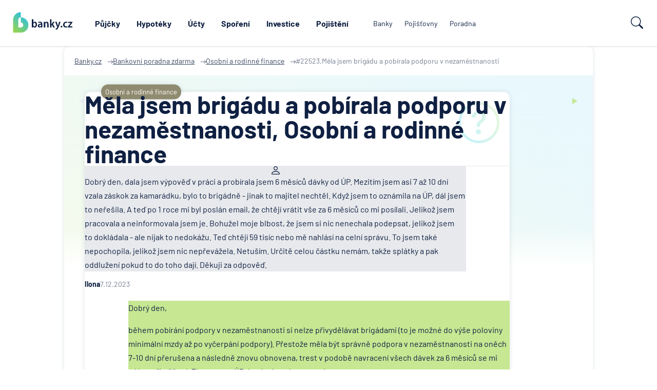

--- FILE ---
content_type: text/html; charset=UTF-8
request_url: https://www.banky.cz/poradna/mela-jsem-brigadu-a-pobirala-podporu-v-nezamestnanosti-22523/
body_size: 12757
content:
		<!DOCTYPE html>
		<html xmlns="http://www.w3.org/1999/xhtml" xml:lang="cs" lang="cs">

		<head>
							<script type="text/javascript">window.gdprAppliesGlobally=true;(function(){function n(e){if(!window.frames[e]){if(document.body&&document.body.firstChild){var t=document.body;var r=document.createElement("iframe");r.style.display="none";r.name=e;r.title=e;t.insertBefore(r,t.firstChild)}else{setTimeout(function(){n(e)},5)}}}function e(r,a,o,s,c){function e(e,t,r,n){if(typeof r!=="function"){return}if(!window[a]){window[a]=[]}var i=false;if(c){i=c(e,n,r)}if(!i){window[a].push({command:e,version:t,callback:r,parameter:n})}}e.stub=true;e.stubVersion=2;function t(n){if(!window[r]||window[r].stub!==true){return}if(!n.data){return}var i=typeof n.data==="string";var e;try{e=i?JSON.parse(n.data):n.data}catch(t){return}if(e[o]){var a=e[o];window[r](a.command,a.version,function(e,t){var r={};r[s]={returnValue:e,success:t,callId:a.callId};n.source.postMessage(i?JSON.stringify(r):r,"*")},a.parameter)}}if(typeof window[r]!=="function"){window[r]=e;if(window.addEventListener){window.addEventListener("message",t,false)}else{window.attachEvent("onmessage",t)}}}e("__uspapi","__uspapiBuffer","__uspapiCall","__uspapiReturn");n("__uspapiLocator");e("__tcfapi","__tcfapiBuffer","__tcfapiCall","__tcfapiReturn");n("__tcfapiLocator");(function(e){var t=document.createElement("link");t.rel="preconnect";t.as="script";var r=document.createElement("link");r.rel="dns-prefetch";r.as="script";var n=document.createElement("link");n.rel="preload";n.as="script";var i=document.createElement("script");i.id="spcloader";i.type="text/javascript";i["async"]=true;i.charset="utf-8";var a="https://sdk.privacy-center.org/"+e+"/loader.js?target="+document.location.hostname;if(window.didomiConfig&&window.didomiConfig.user){var o=window.didomiConfig.user;var s=o.country;var c=o.region;if(s){a=a+"&country="+s;if(c){a=a+"&region="+c}}}t.href="https://sdk.privacy-center.org/";r.href="https://sdk.privacy-center.org/";n.href=a;i.src=a;var d=document.getElementsByTagName("script")[0];d.parentNode.insertBefore(t,d);d.parentNode.insertBefore(r,d);d.parentNode.insertBefore(n,d);d.parentNode.insertBefore(i,d)})("9a8e2159-3781-4da1-9590-fbf86806f86e")})();</script>
			
			<title>Měla jsem brigádu a pobírala podporu v nezaměstnanosti | Banky.cz</title>
			<meta name="description" content="Dobrý den, dala jsem výpověď v práci a probírala jsem 6 měsíců dávky od ÚP. Mezitím jsem asi 7 až 10 dní vzala záskok za kamarádku, bylo to brigádně - jinak to majitel nechtěl. Když jsem to oznámila na ÚP, dál jsem to neřešila. A teď po 1 roce mi byl poslán email, že chtějí vrátit vše za 6 měsíců co mi posílali. Jelikož jsem pracovala a neinformovala jsem je. Bohužel moje blbost, že jsem si nic nenechala podepsat, jelikož jsem to dokládala - ale nijak to nedokážu. Teď chtějí 59 tisíc nebo mě nahlásí na celní správu. To jsem také nepochopila, jelikož jsem nic nepřevážela. Netuším. Určitě celou částku nemám, takže splátky a pak oddlužení pokud to do toho dají. Děkuji za odpověď.">
			<meta http-equiv="content-type" content="text/html;charset=utf-8">
			<meta name="Content-Style-Type" content="text/css">

							<meta name="robots" content="index, follow">
			
							<link rel="canonical" href="https://www.banky.cz/poradna/mela-jsem-brigadu-a-pobirala-podporu-v-nezamestnanosti-22523/">
			
			<meta property="og:title" content="Měla jsem brigádu a pobírala podporu v nezaměstnanosti | Banky.cz">
			<meta property="og:description" content="Dobrý den, dala jsem výpověď v práci a probírala jsem 6 měsíců dávky od ÚP. Mezitím jsem asi 7 až 10 dní vzala záskok za kamarádku, bylo to brigádně - jinak to majitel nechtěl. Když jsem to oznámila na ÚP, dál jsem to neřešila. A teď po 1 roce mi byl poslán email, že chtějí vrátit vše za 6 měsíců co mi posílali. Jelikož jsem pracovala a neinformovala jsem je. Bohužel moje blbost, že jsem si nic nenechala podepsat, jelikož jsem to dokládala - ale nijak to nedokážu. Teď chtějí 59 tisíc nebo mě nahlásí na celní správu. To jsem také nepochopila, jelikož jsem nic nepřevážela. Netuším. Určitě celou částku nemám, takže splátky a pak oddlužení pokud to do toho dají. Děkuji za odpověď.">
			<meta property="og:image" content="https://www.banky.cz/Graphics2024/BankyIcon.png">
			<meta property="og:url" content="https://www.banky.cz/poradna/mela-jsem-brigadu-a-pobirala-podporu-v-nezamestnanosti-22523/">
			<meta property="og:type" content="faq">
			<meta property="og:site_name" content="banky.cz">

			<link rel="stylesheet" type="text/css" href="/StyleWeb.css?ref=%2Fporadna%2Fmela-jsem-brigadu-a-pobirala-podporu-v-nezamestnanosti-22523%2F&v=3" media="screen" />

							<link rel="shortcut icon" href="/Graphics2024/BankyIcon.png" />
				<link rel="apple-touch-icon" href="/Graphics2024/BankyIcon.png" />
				<meta name="msapplication-TileImage" content="/Graphics2024/BankyIcon.png" />
			
			<!-- Google Tag Manager -->
			<script type="text/javascript">
				var conv_handler = window['google_trackConversion'];
				if (typeof(conv_handler) == 'function') {
					conv_handler(opt);
				}
			</script>
							<script type="text/javascript" src="//www.googleadservices.com/pagead/conversion_async.js"></script>
						<script>
				var dataLayer = window.dataLayer = window.dataLayer || [];
				dataLayer.push({"page":{"breadcrumbs": ["Banky.cz","Bankovní poradna zdarma"]}});
				dataLayer.push({"ecomm_pagetype": "faq"});
				dataLayer.push({"label": ""});
			</script>

			<meta name="viewport" content="width=device-width, initial-scale=1.0, maximum-scale=5.0, user-scalable=1">

			<link rel="preconnect" href="https://www.google.cz" />
            <link rel="preconnect" href="https://www.google.com" />
            <link rel="preconnect" href="https://stats.g.doubleclick.net" />
            <link rel="preconnect" href="https://www.google-analytics.com" />
            <link rel="preconnect" href="https://www.googletagmanager.com" />

			<link rel="preload" href="/Grace/Projects/Bankycz/Design/Fonts/Barlow-Regular.ttf" as="font" type="font/ttf" crossorigin="anonymous">
			<link rel="preload" href="/Grace/Projects/Bankycz/Design/Fonts/Barlow-ExtraLight.ttf" as="font" type="font/ttf" crossorigin="anonymous">
			<link rel="preload" href="/Grace/Projects/Bankycz/Design/Fonts/Barlow-Bold.ttf" as="font" type="font/ttf" crossorigin="anonymous">

			<meta name="google-site-verification" content="XYtEsmKOGzJRQFON2ol-sLRF-oRBhPLWdWrq-QkDAog" />
            <meta name="seznam-wmt" content="3cjAJGqMcWwoDU7v7echRemG7dIgo7wo" />

						<script>
				(function(w,d,s,l,i){
					w[l]=w[l]||[];w[l].push({'gtm.start': new Date().getTime(),event:'gtm.js'});
					var f=d.getElementsByTagName(s)[0], j=d.createElement(s),dl=l!='dataLayer'?'&l='+l:'';
					j.async=true;
					j.src='https://www.googletagmanager.com/gtm.js?id='+i+dl;f.parentNode.insertBefore(j,f);
				})(window,document,'script','dataLayer','GTM-PK74GKQ');
			</script>
			
			
							<script async src="https://pagead2.googlesyndication.com/pagead/js/adsbygoogle.js?client=ca-pub-3471125535861662" crossorigin="anonymous"></script>
			
			<meta name="COPYRIGHT" content="© 2026 Banky.cz">
			<meta name="AUTHOR" content="Banky.cz">

			<script
					src="https://www.datadoghq-browser-agent.com/eu1/v6/datadog-rum.js"
					type="text/javascript">
			</script>
			<script>
				window.DD_RUM && window.DD_RUM.init({
					clientToken: 'pub06d3e2638b1095bf8f5bb6bff322190a',
					applicationId: 'c6cdf50c-2eaa-40d5-be9f-ad2826702bbb',
					site: 'datadoghq.eu',
					service: 'www.banky.cz',
					env: 'prod',
					sessionSampleRate: 10,
					sessionReplaySampleRate: 0,
					defaultPrivacyLevel: 'mask-user-input',
				});
			</script>
		</head>

		<body class="">
							<!-- Google Tag Manager (noscript) -->
				<noscript><iframe src="https://www.googletagmanager.com/ns.html?id=GTM-PK74GKQ" height="0" width="0" style="display:none;visibility:hidden"></iframe></noscript>
				<!-- End Google Tag Manager (noscript) -->
			
			<script type="application/ld+json">
				{
					"@context": "https://schema.org",
					"@type": "WebSite",
					"name": "Měla jsem brigádu a pobírala podporu v nezaměstnanosti | Banky.cz",
					"url":"https://www.banky.cz/poradna/mela-jsem-brigadu-a-pobirala-podporu-v-nezamestnanosti-22523/",
					"ecomm_pagetype": "faq"
				}
			</script>
							<script type="application/ld+json">
					{
						"@context":"https://schema.org",
						"@graph":[{
							"@type":"Product",
							"name":"Banky.cz",
							"aggregateRating": {
								"@type":"AggregateRating",
								"ratingValue":4.9,
								"reviewCount":112,
								"percentageRecommendation":98					}
				}]
			}
				</script>
						<script type="application/ld+json">
				{
					"@context": "https://schema.org/",
					"@type": [
						"FinancialService",
						"Organization"
					],
					"url": "https://www.banky.cz/poradna/mela-jsem-brigadu-a-pobirala-podporu-v-nezamestnanosti-22523/",
					"image": {
						"@type": "ImageObject",
						"url": "https://www.banky.cz/Grace/Projects/Bankycz/Design/Images/LogoV2.svg",
						"height": "603.061",
						"width": "1542.154"
					},
					"logo": {
						"@type": "ImageObject",
						"url": "https://www.banky.cz/Grace/Projects/Bankycz/Design/Images/LogoV2.svg",
						"height": "603.061",
						"width": "1542.154"
					},
					"name": "GOFIS, s.r.o.",
					"email": "info@banky.cz",
					"telephone": "+420 800 688 388",
					"address": {
						"@type": "PostalAddress",
						"postalCode": "14000",
						"streetAddress": "Jeremenkova 763/88",
						"addressCountry": "CZ",
						"addressRegion": "Praha",
						"addressLocality": "Praha"
					},
					"sameAs": [
						"https://www.linkedin.com/company/1619922",
						"https://www.facebook.com/PoradceBankyCZ"
					],
					"contactPoint": {
						"@type": "ContactPoint",
						"contactType": "Customer support",
						"email": "info@banky.cz"
					},
					"founder": {
						"@type": "Person",
						"name": "Miroslav Majer",
						"jobTitle": "Founder"
					}
				}
			</script>
			<script type="application/ld+json">{"@context":"http:\/\/schema.org","@type":"BreadcrumbList","itemListElement":[{"@type":"ListItem","position":1,"item":{"@id":"https:\/\/www.banky.cz\/","name":"Banky.cz"}},{"@type":"ListItem","position":2,"item":{"@id":"\/poradna\/","name":"\ud83d\udcb0 Bankovn\u00ed poradna zdarma"}},{"@type":"ListItem","position":3,"item":{"@id":"https:\/\/www.banky.cz\/poradna\/osobni-a-rodinne-finance\/","name":"Osobn\u00ed a rodinn\u00e9 finance"}},{"@type":"ListItem","position":4,"item":{"@id":"https:\/\/www.banky.cz\/poradna\/mela-jsem-brigadu-a-pobirala-podporu-v-nezamestnanosti-22523\/","name":"#22523,M\u011bla jsem brig\u00e1du a pob\u00edrala podporu v nezam\u011bstnanosti"}}]}</script>
			        <header id="Header">
			<div class="TipNotification" data-g="TipsNotification" data-f="TipsNotification"></div>
			<div class="UpperHeader">
				<nav class="In Container">
											<a href="/clanky/" title="Magazín">Magazín</a>
											<a href="/slovnik/" title="Slovník pojmů">Slovník pojmů</a>
											<a href="/o-serveru-bankycz/" title="O nás">O nás</a>
											<a href="/kontaktujte-nas/" title="Kontakt">Kontakt</a>
									</nav>
			</div>
			<div class="MainHeaderPart" data-g="MainNavigation">
				<div class="Burger" data-type="burger-btn" data-f="navigation">
					<svg xmlns="http://www.w3.org/2000/svg" width="24" height="24" viewBox="0 0 24 24" fill="none">
						<path d="M21.5984 19.1998H2.39844M21.5984 11.9998H2.39844M21.5984 4.7998H2.39844" stroke="white" stroke-width="2" stroke-linecap="round"/>
					</svg>
					<div>Menu</div>
				</div>

				<div class="Logo">
					<a href="/">
						<img src="/Grace/Projects/Bankycz/Design/Images/LogoV2.svg" title="Měla jsem brigádu a pobírala podporu v nezaměstnanosti" alt="Měla jsem brigádu a pobírala podporu v nezaměstnanosti" loading="eager">
					</a>
				</div>

				<nav class="CentralNav">
											<a data-id="112" data-nav="1" data-menu="0" href="/prehled-a-porovnani/pujcka/" title="Půjčky">Půjčky</a>
											<a data-id="76" data-nav="1" data-menu="0" href="/prehled-a-porovnani/hypoteky-na-bydleni/" title="Hypotéky">Hypotéky</a>
											<a data-id="117" data-nav="1" data-menu="0" href="/prehled-a-porovnani/bezny-ucet/" title="Účty">Účty</a>
											<a data-id="124" data-nav="1" data-menu="0" href="/prehled-a-porovnani/sporici-ucet/" title="Spoření">Spoření</a>
											<a data-id="193" data-nav="1" data-menu="0" href="/investice/" title="Investice">Investice</a>
											<a data-id="103" data-nav="1" data-menu="0" href="/pojisteni-103/" title="Pojištění">Pojištění</a>
											<a data-id="2" data-nav="3" data-menu="0" href="/banky/" title="Banky">Banky</a>
											<a data-id="3" data-nav="3" data-menu="0" href="/pojistovny/" title="Pojišťovny">Pojišťovny</a>
											<a data-id="5" data-nav="3" data-menu="0" href="/poradna/" title="Poradna">Poradna</a>
					
					<div class="Menu" data-f="navigation" data-fp="Menu" data-type="menu"></div>
				</nav>

				<div>
					<div class="SearchOpener" data-f="navigation" data-g="HeaderSearch">
								<svg width="24" height="24" viewBox="0 0 24 24" fill="none" xmlns="http://www.w3.org/2000/svg">
			<path d="M17.6132 15.5158C18.7994 13.901 19.5 11.9073 19.5 9.75C19.5 4.36522 15.1348 0 9.75 0C4.36522 0 0 4.36522 0 9.75C0 15.1348 4.36522 19.5 9.75 19.5C11.9079 19.5 13.902 18.799 15.5171 17.6123L15.5158 17.6132C15.5601 17.6732 15.6093 17.7307 15.6636 17.785L21.4393 23.5607C22.0251 24.1465 22.9749 24.1465 23.5607 23.5607C24.1465 22.9749 24.1465 22.0251 23.5607 21.4393L17.785 15.6636C17.7307 15.6093 17.6732 15.5601 17.6132 15.5158ZM18 9.75C18 14.3063 14.3063 18 9.75 18C5.19365 18 1.5 14.3063 1.5 9.75C1.5 5.19365 5.19365 1.5 9.75 1.5C14.3063 1.5 18 5.19365 18 9.75Z" fill="#0F2042"/>
		</svg>
								<div>Hledat</div>
					</div>
				</div>

				<div class="MobileMenu" data-f="navigation" data-fp="MobileMenu" data-type="mobile-menu"></div>
			</div>


            <form method="get" action="/vyhledavani/" class="SearchBox">
                <input type="text" name="search" placeholder="Hledat na webu Banky.cz" />
                <button class="Button">		<svg width="24" height="24" viewBox="0 0 24 24" fill="none" xmlns="http://www.w3.org/2000/svg">
			<path d="M17.6132 15.5158C18.7994 13.901 19.5 11.9073 19.5 9.75C19.5 4.36522 15.1348 0 9.75 0C4.36522 0 0 4.36522 0 9.75C0 15.1348 4.36522 19.5 9.75 19.5C11.9079 19.5 13.902 18.799 15.5171 17.6123L15.5158 17.6132C15.5601 17.6732 15.6093 17.7307 15.6636 17.785L21.4393 23.5607C22.0251 24.1465 22.9749 24.1465 23.5607 23.5607C24.1465 22.9749 24.1465 22.0251 23.5607 21.4393L17.785 15.6636C17.7307 15.6093 17.6732 15.5601 17.6132 15.5158ZM18 9.75C18 14.3063 14.3063 18 9.75 18C5.19365 18 1.5 14.3063 1.5 9.75C1.5 5.19365 5.19365 1.5 9.75 1.5C14.3063 1.5 18 5.19365 18 9.75Z" fill="#0F2042"/>
		</svg>
		<span>hledat</span></button>
            </form>
        </header>
					
		<div class="PageBg SizeIt">
			<main class="DefaultAdPage ConsultingDetail" data-g-stats="consulting" data-g-stats-id="25159">
				        <div class="Crumbs">
            					<a href="/" title="Banky.cz :: Banky.cz">
						<span>Banky.cz</span>
					</a>
                								<a href="/poradna/" title="Bankovní poradna zdarma :: Banky.cz">
						<span>Bankovní poradna zdarma</span>
					</a>
                								<a href="/poradna/osobni-a-rodinne-finance/" title="Osobní a rodinné finance :: Banky.cz">
						<span>Osobní a rodinné finance</span>
					</a>
                			                    <span>#22523,Měla jsem brigádu a pobírala podporu v nezaměstnanosti</span>
            				        </div>
					<div class="GradientBg"></div>

						<div class="DetailDuo MainPagePart">
			<div class="LeftSided MainContentBox">
				<article>
					<header>
						<div class="TagLabel" data-ccat="14">Osobní a rodinné finance</div>
						<img src="/Grace/Projects/Bankycz/Design/Images/Consulting/DetailHelpSymbol.png" alt="" loading="lazy">
						<h1>Měla jsem brigádu a pobírala podporu v nezaměstnanosti, Osobní a rodinné finance</h1>
					</header>

					<div class="QA">
						<div class="Question">
							<div class="User"><img src="/Grace/Projects/Bankycz/Design/Images/User.png" alt="" loading="lazy"></div>
							<div class="Text"><p>Dobrý den, dala jsem výpověď v práci a probírala jsem 6 měsíců dávky od ÚP. Mezitím jsem asi 7 až 10 dní vzala záskok za kamarádku, bylo to brigádně - jinak to majitel nechtěl. Když jsem to oznámila na ÚP, dál jsem to neřešila. A teď po 1 roce mi byl poslán email, že chtějí vrátit vše za 6 měsíců co mi posílali. Jelikož jsem pracovala a neinformovala jsem je. Bohužel moje blbost, že jsem si nic nenechala podepsat, jelikož jsem to dokládala - ale nijak to nedokážu. Teď chtějí 59 tisíc nebo mě nahlásí na celní správu. To jsem také nepochopila, jelikož jsem nic nepřevážela. Netuším. Určitě celou částku nemám, takže splátky a pak oddlužení pokud to do toho dají. Děkuji za odpověď.</p>
</div>
							<div class="AuthorTime">
								<strong>Ilona</strong>
								7.12.2023							</div>
						</div>
						<div class="Answer">
							<div class="Text">
								<img class="InTextLogo" src="/Grace/Projects/Bankycz/Design/Images/Consulting/AnswerTextLogo.png" alt="" loading="lazy">
								<div>
									<p>Dobrý den,</p>
<p>během pobírání podpory v&nbsp;nezaměstnanosti si&nbsp;nelze přivydělávat brigádami (to je&nbsp;možné do&nbsp;výše poloviny minimální mzdy až&nbsp;po vyčerpání podpory). Přestože měla být správně podpora v&nbsp;nezaměstnanosti na&nbsp;oněch 7-10 dní přerušena a&nbsp;následně znovu obnovena, trest v&nbsp;podobě navracení všech dávek za 6 měsíců se&nbsp;mi zdá nepřiměřený. Zkuste se s ÚP domluvit na&nbsp;kompromisu.&nbsp;</p>
								</div>
							</div>
							<div class="AuthorPicture">
																	<picture><source srcset="/Upload/2025/03/06/tn-w32-petr-jermar.webp 1x,/Upload/2025/03/06/tn-w48-petr-jermar.webp 1.5x,/Upload/2025/03/06/tn-w64-petr-jermar.webp 2x,/Upload/2025/03/06/tn-w96-petr-jermar.webp 3x"><img src="/Upload/2025/03/06/petr-jermar.jpg" width="706" height="693" loading="lazy" alt="Petr Jermář" title="Petr Jermář"></picture>															</div>
							<div class="AuthorTime">
								<strong>Petr Jermář,  Hlavní analytik Banky.cz</strong>
								7.12.2023							</div>
						</div>

						<div class="ConsultingRate" data-g="ConsultingVoting" data-id="25159">
							<div class="ConsultingRateHeading">Jak hodnotíte odpověď?</div>
							<span class="ConsultingRatePlus" data-f="consultingdetail" data-vote="up" data-id="25159">
										<img src="/Grace/Projects/Bankycz/Design/Images/Consulting/ThumbsUp.png" alt="" loading="lazy">
									</span>
							<div data-up-cnt="0">
								0x
							</div>

							<span class="ConsultingRateMinus" data-f="consultingdetail" data-vote="down" data-id="25159">
										<img src="/Grace/Projects/Bankycz/Design/Images/Consulting/ThumbsDown.png" alt="" loading="lazy">
									</span>
							<div data-down-cnt="0">
								0x
							</div>
						</div>

						<div class="TagsBlock">
															<a class="TagLabel" href="/stitky/dpp/" title="dpp">dpp</a>
															<a class="TagLabel" href="/stitky/podpora-v-nezamestnanosti/" title="podpora v nezaměstnanosti">podpora v nezaměstnanosti</a>
															<a class="TagLabel" href="/stitky/ostatni/" title="ostatní">ostatní</a>
													</div>
					</div>
				</article>

				<aside>
							<a href="https://onb.rb.cz/onb-web/?offerCode=RBCZ_PWB_DEP_2020_02&commissionNumPartner=300017&commissionNumAgent=1" class="Banner" target="_blank" rel="nofollow" title="Běžný účet s bonusem 3 000 Kč" data-link="https://onb.rb.cz/onb-web/?offerCode=RBCZ_PWB_DEP_2020_02&commissionNumPartner=300017&commissionNumAgent=1">
			<img src="/Upload/2025/04/26/rb-ucet-bonus-30001.webp" width="870" height="250" loading="lazy" alt="Běžný účet s bonusem 3 000 Kč" title="Běžný účet s bonusem 3 000 Kč">		</a>
								<form method="post" action="" data-g="BankyForm" class="StandardForm ConsultingForm">
			<div class="Heading">Přidat dotaz do bankovní poradny</div>
			<label>
				<input type="text" placeholder="Jméno" name="Consulting[name]">
			</label>
			<label>
				<input type="email" placeholder="E-mail *" name="Consulting[email]" required>
			</label>
			<label>
				<textarea placeholder="Váš dotaz *" name="Consulting[question]" required></textarea>
			</label>
			<div class="Checks ChecksText">
				Odesláním formuláře prohlašujete, že<br>souhlasíte s <a href="/podminky-uziti/" target="_blank">Podmínkami užití</a>.
			</div>

			<div class="BtnBox">
				<button type="submit" class="FullButton">Odeslat dotaz</button>
			</div>
		</form>
					</aside>
			</div>
							</div>
				</main>

			<aside class="SmallerContainer">
						<div class="TagsDictDuo">
			        <section class="ContentTags" data-opener="item">
			<header>
				<h3 data-opener="handle">Související témata</h3>
			</header>
			<div class="List" data-opener="panel">
                                    <a class="TagLabel" href="/stitky/dpp/" title="dpp">dpp</a>
				                    <a class="TagLabel" href="/stitky/podpora-v-nezamestnanosti/" title="podpora v nezaměstnanosti">podpora v nezaměstnanosti</a>
				                    <a class="TagLabel" href="/stitky/ostatni/" title="ostatní">ostatní</a>
							</div>
        </section>
       			        <section class="ContentDictionary" data-opener="item">
			<header>
				<h3 data-opener="handle">Související pojmy</h3>
			</header>

			<div class="List" data-opener="panel">
									<a class="ListLink" href="/slovnik/bonita/" title="Bonita">Bonita</a>
									<a class="ListLink" href="/slovnik/cislo-uctu/" title="Číslo účtu">Číslo účtu</a>
									<a class="ListLink" href="/slovnik/smenka/" title="Směnka">Směnka</a>
									<a class="ListLink" href="/slovnik/inflace/" title="Inflace">Inflace</a>
									<a class="ListLink" href="/slovnik/insurance/" title="Insurance">Insurance</a>
									<a class="ListLink" href="/slovnik/operativni-leasing/" title="Operativní leasing">Operativní leasing</a>
									<a class="ListLink" href="/slovnik/najemne/" title="Nájemné">Nájemné</a>
									<a class="ListLink" href="/slovnik/sklep/" title="Sklep">Sklep</a>
									<a class="ListLink" href="/slovnik/stavebni-povoleni/" title="Stavební povolení">Stavební povolení</a>
									<a class="ListLink" href="/slovnik/typ-parcely/" title="Typ parcely">Typ parcely</a>
									<a class="ListLink" href="/slovnik/hyperinflace/" title="Hyperinflace">Hyperinflace</a>
									<a class="ListLink" href="/slovnik/rozhodci-rizeni/" title="Rozhodčí řízení">Rozhodčí řízení</a>
							</div>
        </section>
			</div>
	
						
				        <div class="Tips">
            <div class="Heading">Naše tipy</div>
			<div class="TipsContainer" data-g="Carousel">
				<div class="TipsItems ScrollLeft0 RemoveScrollbar" data-type="carousel-scroll">
											<a class="TipsItem" href="https://www.airbank.cz/produkty/pujcka/?a_box=4tqzebrc&a_cam=2" data-g-stats="tips" data-g-stats-id="39" target="_blank" data-type="carousel-item">
							<img src="/Upload/2025/02/04/airbank-konsolidace.webp" width="250" height="250" loading="lazy" alt="">						</a>
											<a class="TipsItem" href="https://zonky.cz/nejlevnejsi?a_box=4tqzebrc&utm_campaign=banky.cz&utm_source=banky.cz&utm_medium=affiliate" data-g-stats="tips" data-g-stats-id="38" target="_blank" data-type="carousel-item">
							<img src="/Upload/2025/02/04/zonky-pujcka-auto-399.webp" width="500" height="500" loading="lazy" alt="">						</a>
											<a class="TipsItem" href="https://www.airbank.cz/produkty/pujcka/?a_box=4tqzebrc&a_cam=2" data-g-stats="tips" data-g-stats-id="35" target="_blank" data-type="carousel-item">
							<img src="/Upload/2025/04/24/airbank-pujcka-44-tip.webp" width="500" height="500" loading="lazy" alt="">						</a>
											<a class="TipsItem" href="https://www.banky.cz/zivotni-pojisteni/" data-g-stats="tips" data-g-stats-id="34" target="_blank" data-type="carousel-item">
							<img src="/Upload/2023/12/04/zivotni-pojisteni1.png" width="500" height="500" loading="lazy" alt="">						</a>
											<a class="TipsItem" href="https://pujcka.rb.cz/?ftp=18030001&promo=bankycz" data-g-stats="tips" data-g-stats-id="33" target="_blank" data-type="carousel-item">
							<img src="/Upload/2025/06/06/rb-pujcka-43-tip.webp" width="500" height="500" loading="lazy" alt="">						</a>
											<a class="TipsItem" href="https://ehub.cz/system/scripts/click.php?a_aid=082be67d&a_bid=cb64a4ba" data-g-stats="tips" data-g-stats-id="31" target="_blank" data-type="carousel-item">
							<img src="/Upload/2025/04/24/mbank-ucet-tip.webp" width="500" height="500" loading="lazy" alt="">						</a>
											<a class="TipsItem" href="https://www.burinka.cz/stavebni-sporeni/?utm_source=Banky.cz&utm_medium=cpc&utm_campaign=SS_banky.cz" data-g-stats="tips" data-g-stats-id="28" target="_blank" data-type="carousel-item">
							<img src="/Upload/2025/07/24/cs-stavebni-sporeni-bonus-9000-tip1.webp" width="500" height="500" loading="lazy" alt="">						</a>
											<a class="TipsItem" href="https://espolupracecz.go2cloud.org/aff_c?offer_id=372&aff_id=24144" data-g-stats="tips" data-g-stats-id="27" target="_blank" data-type="carousel-item">
							<img src="/Upload/2025/04/24/zaplo-pujcka-tip.webp" width="500" height="500" loading="lazy" alt="">						</a>
											<a class="TipsItem" href="https://onb.rb.cz/onb-web/?offerCode=RBCZ_PWB_DEP_2020_02&commissionNumPartner=300017&commissionNumAgent=1" data-g-stats="tips" data-g-stats-id="26" target="_blank" data-type="carousel-item">
							<img src="/Upload/2025/04/26/rb-ucet-bonus-3000-tip.webp" width="500" height="500" loading="lazy" alt="">						</a>
											<a class="TipsItem" href="https://zonky.cz/nejlevnejsi?a_box=4tqzebrc&utm_campaign=banky.cz&utm_source=banky.cz&utm_medium=affiliate" data-g-stats="tips" data-g-stats-id="25" target="_blank" data-type="carousel-item">
							<img src="/Upload/2025/02/04/zonky-pujcka-399.webp" width="500" height="500" loading="lazy" alt="">						</a>
											<a class="TipsItem" href="https://www.hyponamiru.cz/hypoteky/hypotecni-kalkulacka?aff=64eca0b2f21a3d715072dfff" data-g-stats="tips" data-g-stats-id="24" target="_blank" data-type="carousel-item">
							<img src="/Upload/2023/09/26/hypo-na-miru.png" width="500" height="500" loading="lazy" alt="">						</a>
											<a class="TipsItem" href="https://www.artesa.cz/osobni-finance/terminovane-vklady-online/artesa-premium-online/" data-g-stats="tips" data-g-stats-id="40" target="_blank" data-type="carousel-item">
							<img src="/Upload/2025/11/07/bannery_terminovany-vklad_45_500x500.webp" width="500" height="500" loading="lazy" alt="">						</a>
											<a class="TipsItem" href="https://golemfinance.cz/hypoteka-s-poradcem/?utm_source=bankcz&utm_medium=banner" data-g-stats="tips" data-g-stats-id="41" target="_blank" data-type="carousel-item">
							<img src="/Upload/2025/05/28/hypoteka-golem-tip.webp" width="500" height="500" loading="lazy" alt="">						</a>
											<a class="TipsItem" href="https://zavodou.cz/?utm_source=bankycz&utm_medium=banner_profil_glak&utm_campaign=bankycz-nejvykonnejsi-srovnavacps&utm_content=ZV_870x250_01" data-g-stats="tips" data-g-stats-id="42" target="_blank" data-type="carousel-item">
							<img src="/Upload/2025/09/29/cqzv_500x500___instinct3_realitni_02.webp" width="500" height="500" loading="lazy" alt="">						</a>
											<a class="TipsItem" href="https://zavodou.cz/?utm_source=bankycz&utm_medium=banner_profil_glak&utm_campaign=bankycz-nejvykonnejsi-srovnavacps&utm_content=ZV_870x250_01" data-g-stats="tips" data-g-stats-id="43" target="_blank" data-type="carousel-item">
							<img src="/Upload/2025/07/30/conseq-tip-detske.webp" width="500" height="500" loading="lazy" alt="">						</a>
									</div>

				<div class="Arrow Prev" data-type="arrow-left">
					<img src="/Grace/Projects/Bankycz/Design/Images/ArrowPrev.png" alt="" loading="lazy">
				</div>
				<div class="Arrow Next" data-type="arrow-right">
					<img src="/Grace/Projects/Bankycz/Design/Images/ArrowNext.png" alt="" loading="lazy">
				</div>
			</div>
		</div>
					<section class="LastConsulting">		<header class="BasicSectionHeader">
			<div class="Text">
				<a class="TagLabel" href="/poradna/"><strong>27 365</strong> &nbsp;zodpovězených dotazů</a>
				<h2><a href="/poradna/">Potřebujete poradit?</a></h2>
				<p>Naši experti vám již léta <strong>bezplatně radí s dotazy</strong> ohledně daní, realit, bankovních produktů a dalších témat z oblasti bankovnictví a financí.</p>
			</div>

			<div class="AddQuestionBtnBox">
				<a href="/poradna/#pridat-dotaz" class="FullButton">Přidat dotaz do poradny</a>
			</div>
		</header>
		<div class="ConsultingTiles" data-f="consultinglast" data-fp="Items" data-type="load-on-view">
								<article class="ConsultingItem" data-g-stats="consulting" data-g-stats-id="30555">
				<div class="QuestionBlock">
					<img src="/Grace/Projects/Bankycz/Design/Images/Help.png" alt="" class="Bg" loading="lazy">
					<div class="TagLabel" data-ccat="7">Půjčka</div>
					<h3><a href="/poradna/pujcka-na-auto-s-minimalni-mzdou-27362/" title="Půjčka na auto s minimální mzdou">Půjčka na auto s minimální mzdou</a></h3>
					<p class="Text Question" data-rows="3" data-rows-process="now">Dobrý den, chtěl bych se prosím zeptat, kde nebo jak si můžu zažádat o úvěr na auto 350 tisíc s přiznáním minimální základní mzdy a zbytkem do obálky. A ještě do toho se teď mění šéf v práci, který chce nově IČO (ale práce je furt ta samá). Předem dě</p>
					<div class="QAuthor">
						<div>
							<img src="/Grace/Projects/Bankycz/Design/Images/Consulting/QuestionAuthor.png" alt="" loading="lazy" width="12" height="12">
						</div>
						<strong>Honza</strong>
						15.1.2026					</div>
				</div>
				<div class="AnswerBlock">
					<div class="WhiteBox">
						<p class="Text Answer" data-rows="3" data-rows-process="now">Dobrý den, splátka úvěru 350 000 Kč s úrokovou sazbou 5% na 10 let vychází na 3 862 Kč. Na takovouto půjčku dosáhnete i s minimální mzdou. S výběrem vhodné půjčky Vám pomůže náš srovnávač půjček.</p>

						<div class="Author">
							<div class="Image"><picture><source srcset="/Upload/2025/03/06/tn-w50-petr-jermar.webp 1x,/Upload/2025/03/06/tn-w75-petr-jermar.webp 1.5x,/Upload/2025/03/06/tn-w100-petr-jermar.webp 2x,/Upload/2025/03/06/tn-w150-petr-jermar.webp 3x"><img src="/Upload/2025/03/06/petr-jermar.jpg" width="706" height="693" loading="lazy" alt=""></picture></div>
							<div class="Info">
								<strong>Petr Jermář</strong>
								 Hlavní analytik Banky.cz							</div>
						</div>
					</div>

					<a href="/poradna/pujcka-na-auto-s-minimalni-mzdou-27362/" class="FullButton">
						Zobrazit více
						<img src="/Grace/Projects/Bankycz/Design/Images/Consulting/ShowMoreBtnArrow.png" alt="" loading="lazy" width="14" height="9">
					</a>
				</div>
			</article>
					<article class="ConsultingItem" data-g-stats="consulting" data-g-stats-id="30554">
				<div class="QuestionBlock">
					<img src="/Grace/Projects/Bankycz/Design/Images/Help.png" alt="" class="Bg" loading="lazy">
					<div class="TagLabel" data-ccat="12">Podvod</div>
					<h3><a href="/poradna/atomic-wallet-27361/" title="Atomic Wallet">Atomic Wallet</a></h3>
					<p class="Text Question" data-rows="3" data-rows-process="now">Dobrý den, přečetl jsem si dotaz  jedné  klientky Atomic Wallet. Bohužel jsem jeden z těch co vložili peníze nepravým. Chtějí po mně, abych si otevřel peněženku. Jenže, když si vytvořím heslo, tak se k heslu nedostanu (protože peněženku aktivuji oni </p>
					<div class="QAuthor">
						<div>
							<img src="/Grace/Projects/Bankycz/Design/Images/Consulting/QuestionAuthor.png" alt="" loading="lazy" width="12" height="12">
						</div>
						<strong>Jaroslav K.</strong>
						15.1.2026					</div>
				</div>
				<div class="AnswerBlock">
					<div class="WhiteBox">
						<p class="Text Answer" data-rows="3" data-rows-process="now">Dobrý den, jde o podvod, o peníze zaslané podvodníkům jste bohužel přišel. Nemá smysl tímto trávit více času. </p>

						<div class="Author">
							<div class="Image"><picture><source srcset="/Upload/2025/03/06/tn-w50-petr-jermar.webp 1x,/Upload/2025/03/06/tn-w75-petr-jermar.webp 1.5x,/Upload/2025/03/06/tn-w100-petr-jermar.webp 2x,/Upload/2025/03/06/tn-w150-petr-jermar.webp 3x"><img src="/Upload/2025/03/06/petr-jermar.jpg" width="706" height="693" loading="lazy" alt=""></picture></div>
							<div class="Info">
								<strong>Petr Jermář</strong>
								 Hlavní analytik Banky.cz							</div>
						</div>
					</div>

					<a href="/poradna/atomic-wallet-27361/" class="FullButton">
						Zobrazit více
						<img src="/Grace/Projects/Bankycz/Design/Images/Consulting/ShowMoreBtnArrow.png" alt="" loading="lazy" width="14" height="9">
					</a>
				</div>
			</article>
					<article class="ConsultingItem" data-g-stats="consulting" data-g-stats-id="30553">
				<div class="QuestionBlock">
					<img src="/Grace/Projects/Bankycz/Design/Images/Help.png" alt="" class="Bg" loading="lazy">
					<div class="TagLabel" data-ccat="3">Běžný účet</div>
					<h3><a href="/poradna/platba-hotovost-ucet-27360/" title="Platba hotovost - účet">Platba hotovost - účet</a></h3>
					<p class="Text Question" data-rows="3" data-rows-process="now">Zdravím, mám dotaz. Nemám účet. Která banka posílá jiným bankám hotovost?</p>
					<div class="QAuthor">
						<div>
							<img src="/Grace/Projects/Bankycz/Design/Images/Consulting/QuestionAuthor.png" alt="" loading="lazy" width="12" height="12">
						</div>
						<strong>Josef</strong>
						15.1.2026					</div>
				</div>
				<div class="AnswerBlock">
					<div class="WhiteBox">
						<p class="Text Answer" data-rows="3" data-rows-process="now">Dobrý den, posílání plateb "hotovost - účet" banky nenabízí (toto lze provést přes složenku u České pošty). Pro odeslání platby z banky do banky je třeba mít aspoň v jedné bance běžný účet. </p>

						<div class="Author">
							<div class="Image"><picture><source srcset="/Upload/2025/03/06/tn-w50-budin-portret.webp 1x,/Upload/2025/03/06/tn-w75-budin-portret.webp 1.5x,/Upload/2025/03/06/tn-w100-budin-portret.webp 2x,/Upload/2025/03/06/tn-w150-budin-portret.webp 3x"><img src="/Upload/2025/03/06/budin-portret.png" width="1024" height="1024" loading="lazy" alt=""></picture></div>
							<div class="Info">
								<strong>Jan Budín</strong>
								Redaktor Banky.cz							</div>
						</div>
					</div>

					<a href="/poradna/platba-hotovost-ucet-27360/" class="FullButton">
						Zobrazit více
						<img src="/Grace/Projects/Bankycz/Design/Images/Consulting/ShowMoreBtnArrow.png" alt="" loading="lazy" width="14" height="9">
					</a>
				</div>
			</article>
					</div>
		<footer class="CatsAndBtn">

			<div class="AddQuestionBtnBox">
				<a href="/poradna/#pridat-dotaz" class="FullButton">Přidat dotaz do poradny</a>
			</div>

			<div class="Cats">
				<div class="Heading">Najděte dotazy v poradně dle témat</div>
									<a class="TagLabel" href="/poradna/akcie-a-investice/" title="Akcie a investice">Akcie a investice</a>
									<a class="TagLabel" href="/poradna/banka/" title="Banka">Banka</a>
									<a class="TagLabel" href="/poradna/bezny-ucet/" title="Běžný účet">Běžný účet</a>
									<a class="TagLabel" href="/poradna/hypoteka/" title="Hypoteční poradna">Hypoteční poradna</a>
									<a class="TagLabel" href="/poradna/pojisteni/" title="Pojištění">Pojištění</a>
									<a class="TagLabel" href="/poradna/pujcka/" title="Půjčka">Půjčka</a>
									<a class="TagLabel" href="/poradna/reality/" title="Reality">Reality</a>
									<a class="TagLabel" href="/poradna/ostatni/" title="Ostatní">Ostatní</a>
							</div>
			<div class="BtnBox">
				<a href="/poradna/" class="BorderButton">
					<div class="In">
						Přejít do poradny
						<svg width="16" height="16" viewBox="0 0 16 16" fill="none" xmlns="http://www.w3.org/2000/svg">
							<path fill-rule="evenodd" clip-rule="evenodd" d="M1 8C1 7.72386 1.22386 7.5 1.5 7.5L13.2929 7.5L10.1464 4.35355C9.95118 4.15829 9.95118 3.84171 10.1464 3.64645C10.3417 3.45118 10.6583 3.45118 10.8536 3.64645L14.8536 7.64645C15.0488 7.84171 15.0488 8.15829 14.8536 8.35355L10.8536 12.3536C10.6583 12.5488 10.3417 12.5488 10.1464 12.3536C9.95118 12.1583 9.95118 11.8417 10.1464 11.6464L13.2929 8.5H1.5C1.22386 8.5 1 8.27614 1 8Z" fill="#0F2042"/>
						</svg>
					</div>
				</a>
			</div>
		</footer>
	</section>
						<section class="LastArticles" data-opener="item">
					<div data-opener="item">
			<header class="ArticlesRowHeader">
				<h2 data-opener="handle">Související články</h2>
			</header>
			<div data-opener="panel">
									<div class="ArticlesItemsRow" data-f="articleslast" data-fp="Items" data-type="load-on-view"></div>
								<footer class="TextCenter">
					<a href="/clanky/" class="BorderButton"><div class="In">Zobrazit všechny články</div></a>
				</footer>
			</div>
		</div>
			</section>
				</aside>
		</div>
	<script type="application/ld+json">{"@context":"http:\/\/schema.org","@type":"FAQPage","name":"M\u011bla jsem brig\u00e1du a pob\u00edrala podporu v nezam\u011bstnanosti, Osobn\u00ed a rodinn\u00e9 finance","url":"https:\/\/www.banky.cz\/poradna\/mela-jsem-brigadu-a-pobirala-podporu-v-nezamestnanosti-22523\/","datePublished":"2023-12-07T07:45:03.0Z","dateModified":"2023-12-07T07:45:03.0Z","mainEntity":{"type":"Question","name":"\u2b50 M\u011bla jsem brig\u00e1du a pob\u00edrala podporu v nezam\u011bstnanosti","acceptedAnswer":{"@type":"Answer","text":"\u2714\ufe0f Dobr\u00fd den,\r\nb\u011bhem pob\u00edr\u00e1n\u00ed podpory v&nbsp;nezam\u011bstnanosti si&nbsp;nelze p\u0159ivyd\u011bl\u00e1vat brig\u00e1dami (to je&nbsp;mo\u017en\u00e9 do&nbsp;v\u00fd\u0161e poloviny minim\u00e1ln\u00ed mzdy a\u017e&nbsp;po vy\u010derp\u00e1n\u00ed podpory). P\u0159esto\u017ee m\u011bla b\u00fdt spr\u00e1vn\u011b podpora v&nbsp;nezam\u011bstnanosti na&nbsp;on\u011bch 7-10 dn\u00ed p\u0159eru\u0161ena a&nbsp;n\u00e1sledn\u011b znovu obnovena, trest v&nbsp;podob\u011b navracen\u00ed v\u0161ech d\u00e1vek za 6 m\u011bs\u00edc\u016f se&nbsp;mi zd\u00e1 nep\u0159im\u011b\u0159en\u00fd. Zkuste se s \u00daP domluvit na&nbsp;kompromisu.&nbsp;\r\n"}},"isSimilarTo":[{"url":"https:\/\/www.banky.cz\/poradna\/pujcka-na-auto-s-minimalni-mzdou-27362\/","title":"\u2b50 P\u016fj\u010dka na auto s minim\u00e1ln\u00ed mzdou, P\u016fj\u010dka","author":{"@type":"Person","name":"Petr Jerm\u00e1\u0159","url":"https:\/\/www.banky.cz\/autori\/petr-jermar\/"}},{"url":"https:\/\/www.banky.cz\/poradna\/atomic-wallet-27361\/","title":"\u2b50 Atomic Wallet, Podvod","author":{"@type":"Person","name":"Petr Jerm\u00e1\u0159","url":"https:\/\/www.banky.cz\/autori\/petr-jermar\/"}},{"url":"https:\/\/www.banky.cz\/poradna\/platba-hotovost-ucet-27360\/","title":"\u2b50 Platba hotovost - \u00fa\u010det, B\u011b\u017en\u00fd \u00fa\u010det","author":{"@type":"Person","name":"Jan Bud\u00edn","url":"https:\/\/www.banky.cz\/autori\/jan-budin\/"}}]}</script>
        <footer id="Footer">
			<div class="Container">
						<div class="InstitutesLogos">
			<h3>Srovnáváme produkty od prověřených finančních institucí a pojišťoven</h3>

			<div class="LogosList">
									<a href="/banky/ceska-sporitelna/" class="MortgagesInstitutesItem Image">
						<picture><source srcset="/Upload/2025/05/07/tn-w250-c_eska__spor_itelna_-_logo_2023.webp 1x,/Upload/2025/05/07/tn-w375-c_eska__spor_itelna_-_logo_2023.webp 1.5x,/Upload/2025/05/07/tn-w500-c_eska__spor_itelna_-_logo_2023.webp 2x,/Upload/2025/05/07/tn-w750-c_eska__spor_itelna_-_logo_2023.webp 3x"><img src="/Upload/2025/05/07/c_eska__spor_itelna_-_logo_2023.png" width="1880" height="899" loading="lazy" alt="Logo Česká spořitelna" title="Logo Česká spořitelna"></picture>					</a>
									<a href="/banky/csob/" class="MortgagesInstitutesItem Image">
						<img src="/Upload/2025/05/07/logo_csob.svg" loading="lazy" alt="Logo Československá obchodní banka" title="Logo Československá obchodní banka">					</a>
									<a href="/banky/csob-hypotecni-banka/" class="MortgagesInstitutesItem Image">
						<img src="/Upload/2025/05/07/logo-csob-hyp.svg" loading="lazy" alt="Logo ČSOB Hypoteční banka" title="Logo ČSOB Hypoteční banka">					</a>
									<a href="/banky/fio-banka/" class="MortgagesInstitutesItem Image">
						<picture><source srcset="/Upload/2023/01/09/tn-w250-fio-banka.webp 1x,/Upload/2023/01/09/tn-w375-fio-banka.webp 1.5x,/Upload/2023/01/09/tn-w500-fio-banka.webp 2x,/Upload/2023/01/09/fio-banka.png 3x"><img src="/Upload/2023/01/09/fio-banka.png" width="529" height="376" loading="lazy" alt="Logo Fio banka" title="Logo Fio banka"></picture>					</a>
									<a href="/banky/komercni-banka/" class="MortgagesInstitutesItem Image">
						<picture><source srcset="/Upload/2025/05/09/tn-w250-komerc_ni__banka_logosvg.webp 1x,/Upload/2025/05/09/tn-w375-komerc_ni__banka_logosvg.webp 1.5x,/Upload/2025/05/09/tn-w500-komerc_ni__banka_logosvg.webp 2x,/Upload/2025/05/09/tn-w750-komerc_ni__banka_logosvg.webp 3x"><img src="/Upload/2025/05/09/komerc_ni__banka_logosvg.png" width="2560" height="1005" loading="lazy" alt="Logo Komerční banka" title="Logo Komerční banka"></picture>					</a>
									<a href="/banky/mbank/" class="MortgagesInstitutesItem Image">
						<picture><source srcset="/Upload/2025/05/09/tn-w250-mbank-logo.webp 1x,/Upload/2025/05/09/tn-w375-mbank-logo.webp 1.5x,/Upload/2025/05/09/tn-w500-mbank-logo.webp 2x,/Upload/2025/05/09/tn-w750-mbank-logo.webp 3x"><img src="/Upload/2025/05/09/mbank-logo.jpg" width="1367" height="514" loading="lazy" alt="Logo mBank" title="Logo mBank"></picture>					</a>
									<a href="/banky/moneta-money-bank/" class="MortgagesInstitutesItem Image">
						<img src="/Upload/2025/05/09/logo_moneta_bank_rgb.svg" loading="lazy" alt="Logo MONETA Money Bank" title="Logo MONETA Money Bank">					</a>
									<a href="/banky/oberbank/" class="MortgagesInstitutesItem Image">
						<img src="/Upload/2025/05/09/oberbank_logo.svg" loading="lazy" alt="Logo Oberbank AG" title="Logo Oberbank AG">					</a>
									<a href="/banky/raiffeisen-bank/" class="MortgagesInstitutesItem Image">
						<picture><source srcset="/Upload/2023/08/21/tn-w250-raiffeisenbank.webp 1x,/Upload/2023/08/21/tn-w375-raiffeisenbank.webp 1.5x,/Upload/2023/08/21/tn-w500-raiffeisenbank.webp 2x,/Upload/2023/08/21/tn-w750-raiffeisenbank.webp 3x"><img src="/Upload/2023/08/21/raiffeisenbank.png" width="994" height="255" loading="lazy" alt="Logo Raiffeisenbank" title="Logo Raiffeisenbank"></picture>					</a>
									<a href="/banky/unicredit-bank/" class="MortgagesInstitutesItem Image">
						<img src="/Upload/2025/05/09/logo_cz.svg" loading="lazy" alt="Logo UniCredit Bank" title="Logo UniCredit Bank">					</a>
							</div>
		</div>
				</div>

					<div class="GrabMailBox">
			<div class="GrabMail">
				<div class="Illustration">
					<img src="/Grace/Projects/Bankycz/Design/Images/Newsletter.png" alt="" loading="lazy" width="354" height="339">
				</div>
				<div class="Texts">
					<div class="Heading">Buďte stále v obraze</div>
					<p>Novinky ze světa hypoték, půjček či výhodné nabídky přímo na váš e-mail</p>
				</div>
				<div class="Form">
					<form method="post" action="" data-g="BankyForm">
						<label>
							<span class="Image">
								<img src="/Grace/Projects/Bankycz/Design/Images/NewsletterEnvelop.png" alt="" loading="lazy" width="16" height="16">
							</span>
							<input type="email" placeholder="Vložte váš e-mail" name="email" required>
						</label>
						<button class="FullButton">Odebírat</button>
					</form>
					<div class="AgreementNote">Přihlášením k odběru novinek souhlasíte s <a href="/podminky-uziti/">podmínkami ochrany osobních údajů</a></div>
				</div>
			</div>
		</div>
	
			<nav class="Container">
				<ul>
											<li data-opener="item">
															<div class="Heading" data-opener="handle">Nabídka produktů</div>
														<ul data-opener="panel">
																	<li><a href="/prehled-a-porovnani/pujcka/" title="Půjčky">Půjčky</a></li>
																	<li><a href="/hypoteka/" title="Hypotéky">Hypotéky</a></li>
																	<li><a href="/refinancovani-hypoteky/" title="Refinancování hypotéky">Refinancování hypotéky</a></li>
																	<li><a href="/prehled-a-porovnani/bezny-ucet/" title="Účty">Účty</a></li>
																	<li><a href="/stitky/sporeni/" title="Spoření">Spoření</a></li>
																	<li><a href="/investice/" title="Investice">Investice</a></li>
																	<li><a href="/pojisteni/" title="Pojištění">Pojištění</a></li>
																	<li><a href="/prehled-a-porovnani/pujcka/nebankovni-pujcka/" title="Nebankovní půjčky">Nebankovní půjčky</a></li>
																	<li><a href="/prehled-a-porovnani/pujcka/neucelova-pujcka-na-cokoliv/" title="Neúčelová půjčka">Neúčelová půjčka</a></li>
																	<li><a href="/hypoteka-na-byt/" title="Hypotéka na byt">Hypotéka na byt</a></li>
																	<li><a href="/hypoteka-na-rekonstrukci/" title="Hypotéka na rekonstrukci">Hypotéka na rekonstrukci</a></li>
																	<li><a href="/americka-hypoteka/" title="Americká hypotéka">Americká hypotéka</a></li>
																	<li><a href="/refinancovani-hypoteky/" title="Refinancování hypotéky">Refinancování hypotéky</a></li>
																	<li><a href="/prehled-a-porovnani/sporici-ucet/" title="Spořící účty">Spořící účty</a></li>
															</ul>
						</li>
											<li data-opener="item">
															<div class="Heading" data-opener="handle">Užitečné odkazy</div>
														<ul data-opener="panel">
																	<li><a href="/inzerce/" title="Inzerce">Inzerce</a></li>
																	<li><a href="/nahlaseni-zavadneho-obsahu/" title="Nahlášení závadného obsahu">Nahlášení závadného obsahu</a></li>
																	<li><a href="/clanky/" title="Magazín">Magazín</a></li>
																	<li><a href="/slovnik/" title="Slovník">Slovník</a></li>
																	<li><a href="/iban-mezinarodni-cislo-uctu/" title="Výpočet IBAN">Výpočet IBAN</a></li>
																	<li><a href="/banky-cesko-slovensko/" title="Přehled bank v ČR">Přehled bank v ČR</a></li>
																	<li><a href="/poradna/" title="Poradna">Poradna</a></li>
																	<li><a href="/pojistovny/" title="Pojišťovny">Pojišťovny</a></li>
																	<li><a href="/slovnik/rpsn/" title="RPSN">RPSN</a></li>
															</ul>
						</li>
											<li data-opener="item">
															<div class="Heading" data-opener="handle">Banky.cz</div>
														<ul data-opener="panel">
																	<li><a href="javascript:Didomi.preferences.show()" title="Nastavení soukromí">Nastavení soukromí</a></li>
																	<li><a href="/prehled-a-porovnani/bezny-ucet/" title="Účty a konta">Účty a konta</a></li>
																	<li><a href="/spolecnosti-ve-skupine/" title="Společnosti ve skupině">Společnosti ve skupině</a></li>
																	<li><a href="/kariera/" title="Kariéra v Hyponamiru.cz">Kariéra v Hyponamiru.cz</a></li>
																	<li><a href="/podminky-uziti/" title="Podmínky užití">Podmínky užití</a></li>
																	<li><a href="/reality/" title="Reality">Reality</a></li>
																	<li><a href="/napsali-o-nas/" title="Napsali o nás">Napsali o nás</a></li>
																	<li><a href="/o-serveru-bankycz/" title="O nás">O nás</a></li>
																	<li><a href="/kontaktujte-nas/" title="Kontakt">Kontakt</a></li>
															</ul>
						</li>
									</ul>
			</nav>

			<div class="PostFooter Container">
				<div class="Copyright">© Banky.cz 2026, všechna práva vyhrazena</div>

				<div class="Socials">
					<div class="SocialsText">
						Sledujte nás na sociálních sítích
						<img src="/Grace/Projects/Bankycz/Design/Images/LikeFollowSubscribe.png" alt="" loading="lazy">
					</div>
					<a class="SocialFb" target="_blank" href="https://www.facebook.com/PoradceBankyCZ">
						<img src="/Grace/Projects/Bankycz/Design/Images/Fb.png" alt="Sledujte nás na Facebooku" title="Sledujte nás na Facebook" loading="lazy">
						Facebook
					</a>
					<a class="SocialIn" target="_blank" href="https://www.linkedin.com/company/banky-cz/about/">
						<img src="/Grace/Projects/Bankycz/Design/Images/Li.png" alt="Sledujte nás na LinkedIn" title="Sledujte nás na LinkedIn" loading="lazy">
						LinkedIn
					</a>
				</div>
			</div>
        </footer>
    
						<script type="text/javascript">
            var script = document.createElement('script');
            script.type = 'text/javascript';
            script.async = true;
            script.crossorigin = 'anonymous';
            
            var GSvisitor = '';
            document.cookie.split(';').forEach(function(cookie) {
                var parts = cookie.split('=');
                if(parts[0].trim() === 'GDvisitor') {
                    GSvisitor = parts[1];
                }
            });

            script.src = 'https://data.grace.link/api/?action=js&p=f50c14c5ef78f2e5cd9c986ed37e1920b867ec9c&l=' + encodeURIComponent(location.href) + '&co=' + GSvisitor;

			var GraceDataErrorsBacklog = [];
			var GraceDataLoaded = false;
			
			window.addEventListener('error', event => {
				if (GraceDataLoaded) {
					let e = new Event('grace-data-error');
					e.OriginalEvent = event;
					window.dispatchEvent(e);
				} else {
					GraceDataErrorsBacklog.push(event);
				}
			}, true);
			            
            script.onload = () => {
            	GraceDataLoaded = true;
            };
            
            document.head.appendChild(script);
        </script>			<link rel="stylesheet" type="text/css" href="/StyleWeb.late.css?ref=%2Fporadna%2Fmela-jsem-brigadu-a-pobirala-podporu-v-nezamestnanosti-22523%2F&v=3" media="screen" />

			<script type="text/javascript" defer src="/JsWeb.js?ref=%2Fporadna%2Fmela-jsem-brigadu-a-pobirala-podporu-v-nezamestnanosti-22523%2F&v=3"></script>

			<script type="text/javascript">
				(function(c,l,a,r,i,t,y){
					c[a]=c[a]||function(){(c[a].q=c[a].q||[]).push(arguments)};
					t=l.createElement(r);t.async=1;t.src="https://www.clarity.ms/tag/"+i;
					y=l.getElementsByTagName(r)[0];y.parentNode.insertBefore(t,y);
				})(window, document, "clarity", "script", "qie0wxxywg");
			</script>
		</body>

		</html>
	

--- FILE ---
content_type: text/css;charset=UTF-8
request_url: https://www.banky.cz/StyleWeb.css?ref=%2Fporadna%2Fmela-jsem-brigadu-a-pobirala-podporu-v-nezamestnanosti-22523%2F&v=3
body_size: 11965
content:
:root {
	/** figma variables **/
	--Button-Secondary-Default: #0F2042;
	--Button-Secondary-Hover: #384662;
	--Green-Button-Secondary-Hover: #6F952F;

	--Foundation-Midnight-Blue-M0: #FFFFFF;
	--Foundation-Midnight-Blue-M50: #E7E9EC;
	--Foundation-Midnight-Blue-M75: #9DA4B2;
	--Foundation-Midnight-Blue-M100: #747E91;
	--Foundation-Midnight-Blue-M200: #384662;
	--Foundation-Midnight-Blue-M300: #0F2042;
	--Foundation-Green-G50: #F5FBEC;
	--Foundation-Green-G75: #D7EEB2;
	--Foundation-Green-G100: #C7E792;
	--Foundation-Green-G200: #AEDC63;
	--Foundation-Green-G300: #9ED543;
	--Foundation-Green-G400: #6F952F;
	--Foundation-Blue-B50: #E6F9FB;
	--Foundation-Blue-B300: #00C6D3;
	--Foundation-Blue-B400: #008B94;


	--Gradient-Sunset: linear-gradient(239deg, #EA3073 4.59%, #FF8125 66.89%);
	--Gradient-Btn: linear-gradient(to left, #00C6D3 0%, #9ED543 100%);
	--Gradient-Soft-BG: linear-gradient(180deg, rgba(255, 255, 255, 0.00) 78.7%, #FFF 100%), linear-gradient(210deg, rgba(35, 191, 240, 0.10) 11.46%, rgba(158, 213, 67, 0.10) 99.09%);
	--Gradient-Btn-hover: linear-gradient(239deg, #9ED543 4.59%, #00C6D3 66.89%);

	--Space-between-icon: 16px;
	--Padding: 20px;
	--Smaller-Space-between-icon: 8px;
	/** / figma variables **/

	--yellow: #F0B621;

	--light-yellow-gradient: linear-gradient(210deg, rgba(35, 191, 240, 0.10) 11.46%, rgba(158, 213, 67, 0.10) 99.09%), #FFF;
	--soft-bg-gradient: var(--Gradient-Soft-BG);
	--soft-centered-bg-gradient: linear-gradient(0deg, rgba(255, 255, 255, 0.00) 61.88%, #FFF 100%), linear-gradient(0deg, #FFF 1.1%, rgba(255, 255, 255, 0.00) 25.05%), linear-gradient(210deg, rgba(35, 191, 240, 0.10) 11.46%, rgba(158, 213, 67, 0.10) 99.09%);

	--text-color: var(--Foundation-Midnight-Blue-M300);
	--lighter-text-color: var(--Foundation-Midnight-Blue-M200);
	--lightest-text-color: var(--Foundation-Midnight-Blue-M100);
	--green-text-color: var(--Foundation-Green-G400);
	/*--light-text-color: #4F4F4F;*/

	--blue-bg: var(--Foundation-Midnight-Blue-M300);
	--light-bg: var(--Foundation-Midnight-Blue-M50);
	--border-color: var(--Foundation-Midnight-Blue-M50);
	--light-line-color: #E5EDE1;

	--gap: 20px;
	--border-radius: var(--Space-between-icon);
	--small-padding: 8px;

	--in-text-link-color: var(--Foundation-Green-G400);
	--heading-bottom-space: 12px;
	--text-block-bottom-space: 16px;
	--text-in-block-bottom-space: 8px;

	--text-size: 16px;
	--text-line-height: 140%;

	--after-section-space: 32px;

	--h1-bottom-space: 12px;
	--h1-text-size: 32px;
	--h1-line-height: 100%;
	--h2-bottom-space: 16px;
	--h2-text-size: 32px;
	--h2-line-height: 100%;
	--h3-bottom-space: 16px;
	--h3-text-size: 24px;
	--h3-line-height: 100%;

	--font-barlow: 'Barlow', sans-serif;

	--anim-duration: 200ms;

	--container-max-width: 1260px;
	--smaller-container-max-width: 1030px;
	--container-padding: 10px;
}

html, body {scroll-behavior: smooth;}
html:has(.ProofNumbersBox), body:has(.ProofNumbersBox) {overflow-x: hidden;}

*, *::before, *::after {box-sizing: border-box;}

body {color: var(--text-color); font-size: var(--text-size); margin: 0; background-color: white;}

body, input, a, button {font-family: var(--font-barlow);}

.Center {margin-left: auto; margin-right: auto;}
.TextCenter {text-align: center;}

h1, h2, h3, h4, h5, h6, p, ul, ol, li {margin-top: 0;}

h1 {margin-bottom: var(--h1-bottom-space); font-weight: bold; font-size: var(--h1-text-size); line-height: var(--h1-line-height);}
h2 {margin-bottom: var(--h2-bottom-space); font-weight: bold; font-size: var(--h2-text-size); line-height: var(--h2-line-height);}
h2 p {font-size: inherit; line-height: inherit;}
h3 {margin-bottom: var(--h3-bottom-space); font-weight: bold; font-size: var(--h3-text-size); line-height: var(--h3-line-height);}
a {text-decoration: underline; color: var(--text-color);}
.BoldText {font-weight: bold;}
p, li {line-height: var(--text-line-height); font-size: var(--text-size);}

.FullBgGradient {background-image: var(--soft-bg-gradient);}
.CenteredBgGradient {background-image: var(--soft-centered-bg-gradient);}

body:has(.ProofNumbersBox) #Header {position: fixed; left: 0; width: 100%; top: 0;}
html {
	--tip-notification-height: 0px;
}
@media (max-width: 1024px) {
	body, html { scroll-padding-top: calc(72px + var(--tip-notification-height));}
	body:has(.ProofNumbersBox) {padding-top: calc(62px + var(--tip-notification-height));}

	.DesktopOnly {display: none !important;}

	.FullBgGradientMobile {background-image: var(--soft-bg-gradient);}
	.CenteredBgGradientMobile {background-image: var(--soft-centered-bg-gradient);}
}
@media (min-width: 1024px) {
	body, html { scroll-padding-top: calc(90px + var(--tip-notification-height));}
	body:has(.ProofNumbersBox) {padding-top: calc(90px + var(--tip-notification-height));}

	.MobileOnly {display: none !important;}
}

.Container {padding-left: var(--container-padding); padding-right: var(--container-padding); max-width: var(--container-max-width); margin-left: auto; margin-right: auto;}
.SmallerContainer {padding-left: var(--container-padding); padding-right: var(--container-padding); max-width: var(--smaller-container-max-width); margin-left: auto; margin-right: auto;}
.SmallerContainer.PlusPadding {max-width: calc(var(--smaller-container-max-width) + var(--container-padding) * 2);}

.SmallerContainer .LeftSided {max-width: 610px;}

.RemoveScrollbar {scrollbar-width: none; }
.RemoveScrollbar::-webkit-scrollbar {width: 0; background: transparent;}

[data-link] {cursor: pointer;}@media (min-width: 1024px) {
	:root {
		--h1-text-size: 48px;
		--h1-bottom-space: 24px;
		--h2-text-size: 36px;
		--h3-text-size: 32px;

		--text-size: 18px;
		--text-line-height: 170%;
	}

	.Text {
		--text-size: 16px;
	}

	.FullBgGradientDesktop {background-image: var(--soft-bg-gradient);}
	.CenteredBgGradientDesktop {background-image: var(--soft-centered-bg-gradient);}

	body.MenuOpened, html:has(body.MenuOpened) {overflow: hidden;}
	body.MenuOpened #Header {width: 100%; position: fixed;}
}.Ad {text-align: center;}
.AdHalfpage {position: relative;}
.Ad > [id] {/*background-color: #00000010; */margin-left: auto; margin-right: auto; min-width: 300px; min-height: 60px;}
.Ad > [id]:has(:empty) {background: none;}
.NoAd .Ad {display: none !important;}
.Ad.Full {display: none;}
.AdText {color: #727880; line-height: 23px; font-size: 14px; margin-top: 4px; text-align: left;}

@media (min-width: 1024px) {
	.SideAdContainer .Ad {position: absolute; margin-left: 655px; width: 300px;}

	#adform_leaderboard {min-height: 210px;}

	.Ad.Full {display: block; text-align: center; min-height: 225px; height: 225px; overflow: hidden;}
	.Ad.Full > div {margin-left: auto; margin-right: auto;}

	hyponamiru-insurance-widget {margin-left: auto; margin-right: auto; padding-bottom: 40px;}
}

.AdHalfpage > :is([id], ins) {min-height: 600px;}

.AdInterscroller {min-height: 600px; margin-bottom: 40px; margin-top: 40px;}

@media (max-width: 1024px) {
	.MortgageFormBlock {padding-left: 10px; padding-right: 10px;}
}.Banner {width: 100%; margin-bottom: 24px; display: grid;}
.Banner img {max-width: 100%; border-radius: 12px;}
.BasicSectionHeader .Text p {color: var(--lighter-text-color);}

.BasicSectionHeader a.TagLabel {color: var(--text-color);}

.BasicSectionHeader h2 a {text-decoration: none; color: inherit;}

@media (max-width: 1024px) {
	.BasicSectionHeader h2 {
		--h2-text-size: 24px;
	}
	.BasicSectionHeader .Text {
		--text-line-height: 120%;
	}

	.BasicSectionHeader .TagLabel {margin-left: auto; margin-right: auto; margin-bottom: 12px;}
	.BasicSectionHeader h2 {margin-bottom: 12px; text-align: center;}
	.BasicSectionHeader .Text {text-align: center; margin-bottom: 24px;}
}

@media (min-width: 1024px) {
	.BasicSectionHeader h2 {
		--h2-text-size: 24px;
	}
	.BasicSectionHeader .Text {
		--text-size: 16px;
	}

	.BasicSectionHeader {display: flex; align-items: flex-start; gap: 40px;}
	.BasicSectionHeader .Text {display: flex; flex-wrap: wrap; align-items: center; margin-bottom: 40px;}
	.BasicSectionHeader .TagLabel {order: 2;}
	.BasicSectionHeader .Text p {flex: 0 0 100%; order: 3; margin-top: 8.5px;}
	.BasicSectionHeader h2 {width: max-content; margin-right: 12px; margin-bottom: 0;}
}
.BorderButton {
	--text-size: 16px;
	--border-radius: 4px;
	--width: max-content;
}
.BorderButton {display: inline-flex; background-image: var(--gradient, var(--Gradient-Btn)); padding: var(--border-width, 1px); border-radius: var(--border-radius); text-decoration: none; border: none; width: var(--width);}
.BorderButton .In {display: flex; width: 100%; align-items: center; justify-content: center; gap: var(--gap, 16px); background: var(--bg, white); padding: var(--padding, var(--Padding)); font-size: var(--text-size); font-weight: bold; letter-spacing: var(--letter-spacing, 0.5px); border-radius: var(--border-radius); transition-duration: var(--anim-duration); transition-property: opacity;}
.BorderButton:hover .In {opacity: 90%;}

.FullButton {
	--text-size: 16px;
	--border-radius: 4px;
	--text-color: #ffffff;
	--bg: var(--blue-bg);
	--gap: 16px;
	--width: max-content;
	--padding: 20px;
}
.SunsetButton, .Text .Button {
	--text-size: 16px;
	--border-radius: 4px;
	--text-color: #ffffff;
	--bg: #FF8125;
	/*--bg: var(--Gradient-Sunset);*/
	--gap: 16px;
	--width: max-content;
	--padding: 20px;

	box-shadow: 0 3px 1px -2px #0003,0 2px 2px #00000024,0 1px 5px #0000001f;
}
.SunsetButton, .FullButton, .Text .SunsetButton, .Text .FullButton, .Text .Button {display: inline-flex; justify-content: center; align-items: center; width: var(--width); gap: var(--gap); border-radius: var(--border-radius); font-size: var(--text-size); color: var(--text-color); font-weight: bold; background: var(--bg); text-decoration: none; padding: var(--padding); letter-spacing: 0.5px; border: none; cursor: pointer; line-height: 100%; white-space: wrap; max-width: 100%; text-align: center;}
:is(.SunsetButton, .FullButton) .RightIcon img {max-width: 16px; height: auto;}
.SunsetButton .Icon {display: grid;}

.WhiteButton {width: 295px; padding: 1px; flex-shrink: 0; border-radius: 6px; font-size: 16px; background: var(--Foundation-Midnight-Blue-M50);}
.WhiteButton .In {height: 76px; display: grid; padding: 20px; align-items: center; gap: 20px; border-radius: 5px; grid-template-columns: 1fr 20px; background: #FFFFFF; font-size: var(--text-size); line-height: 120%; position: relative;}
.WhiteButton .In:has(.Icon) {grid-template-columns: 32px 1fr 20px;}
.WhiteButton .Icon {display: grid; place-content: center;}
.WhiteButton img {object-fit: contain; object-position: center; width: 100%; height: 100%;}
.WhiteButton .In::after {width: 20px; height: 20px; content: url('data:image/svg+xml,<svg width="6" height="10" viewBox="0 0 6 10" fill="none" xmlns="http://www.w3.org/2000/svg"><path fill-rule="evenodd" clip-rule="evenodd" d="M0.904029 1.02903C1.02607 0.90699 1.22393 0.90699 1.34597 1.02903L5.09597 4.77903C5.21801 4.90107 5.21801 5.09893 5.09597 5.22097L1.34597 8.97097C1.22393 9.09301 1.02607 9.09301 0.904029 8.97097C0.78199 8.84893 0.78199 8.65107 0.904029 8.52903L4.43306 5L0.904029 1.47097C0.78199 1.34893 0.78199 1.15107 0.904029 1.02903Z" fill="%230F2042"/></svg>'); border-radius: 100px; background: var(--Foundation-Midnight-Blue-M50); display: grid; place-content: center; line-height: 0;}

.WhiteButton:hover {background: var(--Gradient-Btn-hover);}
.WhiteButton:hover .In::after {background-image: var(--Gradient-Btn-hover); content: url('data:image/svg+xml,<svg width="6" height="10" viewBox="0 0 6 10" fill="none" xmlns="http://www.w3.org/2000/svg"><path fill-rule="evenodd" clip-rule="evenodd" d="M0.904029 1.02903C1.02607 0.90699 1.22393 0.90699 1.34597 1.02903L5.09597 4.77903C5.21801 4.90107 5.21801 5.09893 5.09597 5.22097L1.34597 8.97097C1.22393 9.09301 1.02607 9.09301 0.904029 8.97097C0.78199 8.84893 0.78199 8.65107 0.904029 8.52903L4.43306 5L0.904029 1.47097C0.78199 1.34893 0.78199 1.15107 0.904029 1.02903Z" fill="%23ffffff"/></svg>');}

@media (max-width: 1024px) {
	.WhiteButton .In {min-height: 76px; height: 100%;}
}

@media (max-width: 400px) {
	.WhiteButton {width: 100%;}
}

.LinkToAll {color: var(--in-text-link-color); font-size: 14px; line-height: 120%;}.CatsAndBtn {
	--gap: 8px;
}
.CatsAndBtn .Heading {
	--text-size: 20px;
	--bottom-space: 16px;
}

.CatsAndBtn .Cats {display: flex; gap: var(--gap); align-items: center; flex-wrap: wrap;}
.CatsAndBtn .Heading {flex: 0 0 100%; font-size: var(--text-size); font-weight: bold; margin-bottom: calc(var(--bottom-space) - var(--gap));}
.CatsAndBtn .BorderButton {text-wrap: nowrap;}

@media (max-width: 1024px) {
	.CatsAndBtn .Cats {justify-content: center; margin-bottom: 24px;}
	.CatsAndBtn .Heading {text-align: center;}
	.CatsAndBtn .BtnBox {display: flex; justify-content: center;}
}

@media (min-width: 1024px) {
	.CatsAndBtn {display: flex; gap: 40px; align-items: center; justify-content: space-between;}
}[data-ccat] {--text-color: #ffffff;}
[data-ccat="1"] {--bg-color: #2360D9;}
[data-ccat="2"] {--bg-color: #00C6D3;}
[data-ccat="3"] {--bg-color: #007981;}
[data-ccat="4"] {--bg-color: #3C970A;}
[data-ccat="5"] {--bg-color: #0F2042;}
[data-ccat="6"] {--bg-color: #0FA2E6;}
[data-ccat="7"] {--bg-color: #ED5A26;}
[data-ccat="8"] {--bg-color: #8C98B0;}
[data-ccat="9"] {--bg-color: #842B92;}
[data-ccat="10"] {--bg-color: #000000;}
[data-ccat="11"] {--bg-color: #D0AE15;}
[data-ccat="12"] {--bg-color: #C90F2E;}
[data-ccat="13"] {--bg-color: #F4769E;}
[data-ccat="14"] {--bg-color: #8F8B70;}
[data-ccat="15"] {--bg-color: #7321ED;}.ConsultingItem {
	--border-radius: 12px;
	--padding: 32px;
	--answer-padding: 10px 20px;
	--overlap-gap: -16px;
	--item-width: 280px;
	--text-line-height: 120%;
}
.ConsultingItem .QAuthor {
	--font-size: 14px;
}
.ConsultingItem .FullButton {
	--padding: 20px;
	--width: 100%;
}

.ConsultingItem {position: relative; display: flex; flex-direction: column; gap: var(--overlap-gap); border-radius: var(--border-radius); border: 1px solid var(--border-color); min-width: var(--item-width); max-width: var(--item-width);}
.ConsultingItem .QuestionBlock {background: linear-gradient(210deg, rgba(35, 191, 240, 0.10) 11.46%, rgba(158, 213, 67, 0.10) 99.09%); padding: var(--padding) var(--padding) 32px var(--padding); display: flex; flex-direction: column; flex: 1;}
.ConsultingItem .QuestionBlock h3 {flex: 1;}
.ConsultingItem .Text {height: 58px; overflow: hidden;}
.ConsultingItem .AnswerBlock {padding: 0 var(--padding) var(--padding) var(--padding);}
.ConsultingItem .WhiteBox {padding: var(--answer-padding); margin-top: var(--overlap-gap); margin-bottom: 16px;}

.ConsultingItem .TagLabel {margin-bottom: 16px;}

.ConsultingItem .QAuthor {color: var(--lightest-text-color); line-height: 120%; display: flex; align-items: center; font-size: var(--text-size);}
.ConsultingItem .QAuthor div {background: white; width: 32px; height: 32px; display: grid; place-content: center; margin-right: 12px; border-radius: 999px;}
.ConsultingItem .QAuthor strong {color: var(--text-color); margin-right: 8px;}

.ConsultingItem .Author {
	--text-size: 14px;
}
.ConsultingItem .Author {display: flex; align-items: flex-start; gap: 12px;}
.ConsultingItem .Author .Image {border-radius: 999px; width: 32px; height: 32px; overflow: hidden;}
.ConsultingItem .Author img {width: 100%; height: 100%; object-position: center; object-fit: cover;}
.ConsultingItem .Author .Info {color: var(--lightest-text-color); font-size: var(--text-size);}
.ConsultingItem .Author strong {display: block; color: var(--text-color); margin-bottom: 2px;}

.ConsultingItem .Bg {position: absolute; right: 16px; top: 16px; width: 48px; height: 48px; pointer-events: none;}

@media (max-width: 1024px) {
	.ConsultingItem {
		--padding: 20px;
		--item-width: 280px;
		--h3-text-size: 16px;
		--h3-bottom-space: 8px;
		--text-size: 14px;
	}

	.ConsultingItem .Text {height: 51px;}
}
@media (min-width: 1024px) {
	.ConsultingItem {
		--h3-text-size: 20px;
		--h3-bottom-space: 16px;
		--text-size: 16px;
	}
}.Crumbs {font-size: 14px;}
.Crumbs > span {color: var(--Foundation-Midnight-Blue-M100);}

@media (max-width: 1024px) {
	.Crumbs {padding-top: 16px;}
	.Crumbs > span {display: none;}
	.Crumbs a:has(+ a) {display: none;}
	.Crumbs a:has(+ span) {display: grid; grid-template-columns: 16px 1fr; align-items: center; font-size: 14px;}
	.Crumbs a:has(+ span) span {order: 1;}
	.Crumbs a:has(+ span) span::before {content: 'Zpět na ';}
	.Crumbs a:has(+ span)::after {content: url('data:image/svg+xml,<svg width="8" height="13" viewBox="0 0 8 13" fill="none" xmlns="http://www.w3.org/2000/svg"><path fill-rule="evenodd" clip-rule="evenodd" d="M7.35355 12.8536C7.54882 12.6583 7.54882 12.3417 7.35355 12.1464L1.70711 6.5L7.35355 0.853554C7.54882 0.658291 7.54882 0.341709 7.35355 0.146446C7.15829 -0.0488157 6.84171 -0.0488158 6.64645 0.146446L0.646447 6.14645C0.451185 6.34171 0.451185 6.65829 0.646447 6.85355L6.64645 12.8536C6.84171 13.0488 7.15829 13.0488 7.35355 12.8536Z" fill="%23747E91"/></svg>'); display: grid; height: 16px; order: 0;}
}

@media (min-width: 1024px) {
	.Crumbs {padding-top: 20px; display: flex; align-items: center; gap: 12px;}
	.Crumbs a {color: var(--Foundation-Midnight-Blue-M200);}
	.Crumbs a {display: inline-grid; align-items: center; grid-template-columns: 1fr 10px; gap: 12px;}
	.Crumbs a::after {width: 10px; height: 10px; display: grid; place-content: center; content: url('data:image/svg+xml,<svg width="12" height="7" viewBox="0 0 12 7" fill="none" xmlns="http://www.w3.org/2000/svg"><path fill-rule="evenodd" clip-rule="evenodd" d="M0.75 3.5C0.75 3.29289 0.917893 3.125 1.125 3.125L9.96967 3.125L7.60983 0.765165C7.46339 0.618719 7.46339 0.381281 7.60983 0.234835C7.75628 0.0883878 7.99372 0.0883878 8.14017 0.234835L11.1402 3.23483C11.2866 3.38128 11.2866 3.61872 11.1402 3.76516L8.14017 6.76517C7.99372 6.91161 7.75628 6.91161 7.60983 6.76517C7.46339 6.61872 7.46339 6.38128 7.60983 6.23483L9.96967 3.875L1.125 3.875C0.917893 3.875 0.75 3.70711 0.75 3.5Z" fill="%23384662"/></svg>');}
}.TagLabel {
	--text-size: 13px;
	--text-line-height: 100%;
}
.TagLabel {display: flex; font-size: var(--text-size); line-height: var(--text-line-height); color: var(--text-color); padding: var(--small-padding); background-color: var(--bg-color, var(--light-bg)); border-radius: 100px; box-shadow: 0px 0px 10px 0px rgba(116, 126, 145, 0.20); width: max-content;}
a.TagLabel {text-decoration: none; transition-property: box-shadow; transition-duration: var(--anim-duration);}
a.TagLabel:hover {box-shadow: 0px 0px 10px 0px rgba(116, 126, 145, 0.50);}

.WhiteBox {display: block; border-radius: var(--border-radius); background: #FFF; box-shadow: 0px 0px 10px 0px rgba(116, 126, 145, 0.20);}
a.WhiteBox {transition-property: box-shadow; transition-duration: var(--anim-duration);}
a.WhiteBox:hover {box-shadow: 0px 0px 10px 0px rgba(116, 126, 145, 0.70);}
@media (max-width: 1024px) {
	.WhiteBoxMobile {display: block; border-radius: var(--border-radius); background: #FFF; box-shadow: 0px 0px 10px 0px rgba(116, 126, 145, 0.20);}
	a.WhiteBoxMobile {transition-property: box-shadow; transition-duration: var(--anim-duration);}
	a.WhiteBoxMobile:hover {box-shadow: 0px 0px 10px 0px rgba(116, 126, 145, 0.70);}
}
@media (min-width: 1024px) {
	.WhiteBoxDesktop {display: block; border-radius: var(--border-radius); background: #FFF; box-shadow: 0px 0px 10px 0px rgba(116, 126, 145, 0.20);}
	a.WhiteBoxDesktop {transition-property: box-shadow; transition-duration: var(--anim-duration);}
	a.WhiteBoxDesktop:hover {box-shadow: 0px 0px 10px 0px rgba(116, 126, 145, 0.70);}
}


.GreenBg {background: var(--Foundation-Green-G200);}

@media (max-width: 1024px) {
	.Crumbs {margin-bottom: 20px;}
}
@media (min-width: 1024px) {
	.DefaultAdPage .Crumbs {height: 57px; padding-left: 20px; padding-top: 0; padding-right: 20px; display: flex;  align-items: center;}
}

.BoolParam {display: inline-flex; align-items: center; gap: 10px;}

.TagsDictDuo + .TopPointsNoMargin {margin-top: 40px;}.StandardForm {background: var(--Foundation-Midnight-Blue-M50); position: relative;}
.StandardForm :is([type="text"], [type="email"], textarea, [type="checkbox"]) {border-radius: 4px; border: 1px solid var(--Foundation-Midnight-Blue-M75); background: #FFFFFF; box-shadow: 0px 1px 2px 0px rgba(15, 32, 66, 0.20); margin: 0; font-family: var(--font-barlow); font-size: 16px; letter-spacing: 0.5px; line-height: 100%;}
.StandardForm :is([type="text"], [type="email"], textarea) {width: 100%;}
.StandardForm :is([type="text"], [type="email"]) {height: 56px; padding: 0 20px;}
.StandardForm [type="checkbox"] {width: 20px; height: 20px;}
.StandardForm textarea {height: 111px; padding: 20px;}

.StandardForm label {display: block;}
.StandardForm .Checks label {display: grid; gap: 12px; grid-template-columns: 20px 1fr; align-items: start;}

.StandardForm .Heading {font-size: 20px; font-weight: bold;}

.DialogContent:has(.StandardForm) {/*background: var(--Foundation-Midnight-Blue-M50);*/ position: relative;}

.DialogContent .StandardForm {position: static; background: none;}
.StandardFormOverlay {position: absolute; left: 0; right: 0; top: 0; bottom: 0; backdrop-filter: blur(6px); display: grid; place-content: center;}
.SavingAnimation {animation-name: SavingAnimation; animation-duration: 500ms; animation-iteration-count: infinite;}
.DialogContent .StandardFormOverlay {border-radius: var(--border-radius);}
.StandardForm .FormSuccess {display: grid; place-content: center; text-align: center; font-size: 20px; padding: 32px 0;}
@keyframes SavingAnimation {
	0% {transform: scale(100%);}
	50% {transform: scale(130%);}
	100% {transform: scale(100%);}
}

.StandardForm .Checks {letter-spacing: 0.5px; line-height: 16px; font-size: 16px;}

@media (max-width: 1024px) {
	.StandardForm button {
		--width: 100%;
	}

	.StandardForm .Heading {margin-bottom: 16px;}
	.StandardForm label + label {margin-top: 10px;}
	.StandardForm .Checks {padding: 32px 0;}
}

@media (min-width: 1024px) {
	.StandardForm .Heading, .StandardForm .FormSuccess {grid-column: span 4;}
	.StandardForm {display: grid; grid-template-columns: 1fr 1fr 1fr 1fr; gap: 20px;}
	.StandardForm label:has([type="text"], [type="email"]) {grid-column: span 2;}
	.StandardForm label:has(textarea) {grid-column: span 4;}
	.StandardForm .Checks {grid-column: span 3; padding-right: 55px; font-size: 16px; line-height: 100%;}
	.StandardForm .Checks label + label {margin-top: 16px;}
}.GreenBg:has(:is(hyponamiru-widget, hyponamiru-insurance-widget)) {padding-top: 0; padding-bottom: 45px;}
.GreenBg:has(:is(hyponamiru-widget, hyponamiru-insurance-widget)) :is(.Container, .SmallerContainer) {border-radius: 20px; padding: 0;}

.GreenBg:has(:is(hyponamiru-widget, hyponamiru-insurance-widget)) {background: none;}

@media (max-width: 1024px) {
	.MortgageFormBlock {margin-bottom: 40px;}

	.GreenBg:has(hyponamiru-widget) :is(.Container, .SmallerContainer) {min-height: 1221px;}
}
@media (max-width: 360px) {
	.MortgageFormBlock {padding-left: 0; padding-right: 0;}
	.GreenBg:has(:is(hyponamiru-widget, hyponamiru-insurance-widget)) {margin-top: 40px; background: none; padding-bottom: 0; margin-left: calc(var(--container-padding) * -1); width: calc(100% + var(--container-padding) * 2);}
	.GreenBg:has(:is(hyponamiru-widget, hyponamiru-insurance-widget)) :is(.Container, .SmallerContainer) {transform: none; margin-bottom: 0;}
	.GreenBg:has(:is(hyponamiru-widget, hyponamiru-insurance-widget)) :is(.Container, .SmallerContainer) {padding: 0 !important; background: none; box-shadow: none;}
}

@media (min-width: 1024px) {
	.MortgageFormBlock {margin-bottom: 64px;}
	.GreenBg:has(:is(hyponamiru-widget, hyponamiru-insurance-widget)) :is(.Container, .SmallerContainer) {max-width: calc(var(--container-max-width) - var(--container-padding) * 2);}
	.GreenBg:has(hyponamiru-widget) :is(.Container, .SmallerContainer) {min-height: 631px;}
}

html.cdk-global-scrollblock {position: static;}
.InPageSearch {border-radius: 4px; border: 1px solid #9DA4B2; background: white; box-shadow: 0px 1px 2px 0px rgba(15, 32, 66, 0.20); display: grid; grid-template-columns: 1fr 16px; padding-right: 20px; align-items: center; max-width: 590px;}
.InPageSearch input {width: 100%; padding: 20px; font-size: 16px; background: none; border: none;}
.InPageSearch img {width: 16px; height: 16px;}

@media (max-width: 1024px) {
	.InPageSearch {margin-bottom: 12px;}
}
@media (min-width: 1024px) {
	.InPageSearch {margin-bottom: 24px;}
}.GreenBg:has(.LoanForm) {margin-top: 137px; padding-bottom: 45px;}
.GreenBg:has(.LoanForm) :is(.Container, .SmallerContainer) {background: white; border-radius: 20px;}
.GreenBg:has(.LoanForm) .Container {transform: translateY(-137px); margin-bottom: -137px; box-shadow: 0px 0px 10px 0px rgba(116, 126, 145, 0.20);}

.LoanForm .Inputs {display: grid; max-width: 600px; margin-left: auto; margin-right: auto; margin-bottom: 36px;}
.LoanForm .ButtonBox {margin-bottom: 36px;}

.LoanForm :is([type="text"], [type="email"]) {border-radius: 4px; border: 1px solid var(--Foundation-Midnight-Blue-M75); background: #FFFFFF; box-shadow: 0px 1px 2px 0px rgba(15, 32, 66, 0.20); margin: 0; font-size: 18px; letter-spacing: 0.5px; line-height: 100%; width: 200px; height: 46px; padding: 0 20px; text-align: center;}

.LoanForm .FormNumberInput {display: grid; grid-template-columns: 40px 1fr 40px; align-items: stretch;}
.LoanForm .FormNumberInput :is(.FormNumberInputMinus, .FormNumberInputPlus) {display: grid; place-content: center; cursor: pointer;}
.LoanForm .FormNumberInput path {stroke: var(--in-text-link-color);}
.LoanForm .FormLabel {margin-bottom: 5px;}
.LoanForm h2 {margin-bottom: 36px;}

@media (max-width: 1024px) {
	.GreenBg:has(.LoanForm) {margin-bottom: 40px;}
	.GreenBg:has(.LoanForm):has(:is(.Container, .SmallerContainer)) {padding: 0 24px 20px 24px;}
	.GreenBg:has(.LoanForm) :is(.Container, .SmallerContainer) {padding: 24px 20px !important;}

	.LoanForm .Inputs {display: grid; gap: 20px;}
}

@media (min-width: 1024px) {
	.GreenBg:has(.LoanForm) {margin-bottom: 64px;}
	.GreenBg:has(.LoanForm) :is(.Container, .SmallerContainer) {padding: 40px !important; max-width: calc(var(--container-max-width) - var(--container-padding) * 2);}
	.GreenBg:has(.LoanForm):has(:is(.Container, .SmallerContainer)) {padding: 0 40px 40px 40px;}

	.LoanForm .Inputs {display: grid; grid-template-columns: 1fr 1fr; gap: 40px;}
}.ReviewOverview .PlusMinusListBlock {padding: 0;}
.ReviewOverview .PlusMinusListBlock.WhiteBox {background: none; box-shadow: none; border-radius: 0;}

@media (min-width: 1024px) {
	.ReviewOverview {padding: 24px 24px 40px 24px; display: grid; grid-template-columns: 100px 145px 1fr; align-items: start; gap: 36px 40px;}
	.ReviewOverview .Info {grid-row: span 2;}
	.ReviewOverview .Params {grid-column: span 2;}

	.ReviewOverview .Image img {width: 100%; height: 100%; object-position: center; object-fit: contain;}

	.ReviewOverview .Params .Heading {font-size: 20px; font-weight: bold; margin-bottom: 20px;}

	.ReviewOverview .ReviewSmallIntro span {font-size: 14px;}
	.ReviewOverview .ReviewSmallIntro .Heading, .ReviewOverview :is(.Pros, .Cons) .Heading {font-size: 14px; font-weight: bold; margin-bottom: 8px;}
	.ReviewOverview .ReviewSmallIntro .Percentage {font-size: 20px;}

	.ReviewOverview :is(.Pros, .Cons) {margin-bottom: 20px;}
	.ReviewOverview :is(.Pros, .Cons) li {font-size: 13px;}
	.ReviewOverview :is(.Pros, .Cons) li + li {margin-top: 4px;}
}@media (min-width: 800px) {
	.ReviewOverviewParams {grid-column: span 2;}
}
.ReviewOverviewParams .Param {display: flex; gap: 5px; flex-wrap: wrap; border-bottom: 1px solid var(--border-color);}
.ReviewOverviewParams .Param > * {flex: 1; padding: 10px 0; font-size: 14px;}

.ReviewOverviewParams .Heading {font-size: 20px; line-height: 24px; font-weight: bold; margin-bottom: 24px;}.ReviewSmallIntro .Heading {font-weight: bold; font-size: 20px; line-height: 100%; margin-bottom: 12px;}
.ReviewSmallIntro a {font-size: 16px;}

.ReviewSmallIntro .RatingInfo {display: flex; align-items: center; gap: 7px; font-size: 16px; margin-bottom: 8px; color: var(--Foundation-Midnight-Blue-M200);}
.ReviewSmallIntro span {display: block; margin-bottom: 4px; font-size: 16px;}
.ReviewSmallIntro img {width: 80px; height: auto;}
.ReviewSmallIntro .Percentage {color: #ffffff; font-weight: bold; font-size: 32px; line-height: 100%; padding: 8px; border-radius: 8px; white-space: nowrap;}

.ReviewSmallIntro[data-status="perfect"] .Percentage {background-color: #6FB200;}
.ReviewSmallIntro[data-status="good"] .Percentage {background-color: #D27F02;}
.ReviewSmallIntro[data-status="poor"] .Percentage {background-color: #C72135;}.ListLink {
	--text-size: 16px;
}

.ListLink {font-weight: normal; font-size: var(--text-size); line-height: 120%; display: grid; grid-template-columns: max-content 1fr; gap: 12px; padding: 6px 0; color: var(--text-color) !important;}
.ListLink::before {width: 20px; height: 20px; border-radius: 100px; background: var(--Foundation-Midnight-Blue-M50);}

.ListLink:hover::before {background-image: var(--Gradient-Btn-hover);}

.ListLink::before, .OpenerLink::after {display: grid; place-content: center; content: url('data:image/svg+xml,<svg width="6" height="10" viewBox="0 0 6 10" fill="none" xmlns="http://www.w3.org/2000/svg"><path fill-rule="evenodd" clip-rule="evenodd" d="M0.904029 1.02903C1.02607 0.90699 1.22393 0.90699 1.34597 1.02903L5.09597 4.77903C5.21801 4.90107 5.21801 5.09893 5.09597 5.22097L1.34597 8.97097C1.22393 9.09301 1.02607 9.09301 0.904029 8.97097C0.78199 8.84893 0.78199 8.65107 0.904029 8.52903L4.43306 5L0.904029 1.47097C0.78199 1.34893 0.78199 1.15107 0.904029 1.02903Z" fill="%230F2042"/></svg>'); width: 16px; height: 16px;}

.ListLink:hover::before {content: url('data:image/svg+xml,<svg width="6" height="10" viewBox="0 0 6 10" fill="none" xmlns="http://www.w3.org/2000/svg"><path fill-rule="evenodd" clip-rule="evenodd" d="M0.904029 1.02903C1.02607 0.90699 1.22393 0.90699 1.34597 1.02903L5.09597 4.77903C5.21801 4.90107 5.21801 5.09893 5.09597 5.22097L1.34597 8.97097C1.22393 9.09301 1.02607 9.09301 0.904029 8.97097C0.78199 8.84893 0.78199 8.65107 0.904029 8.52903L4.43306 5L0.904029 1.47097C0.78199 1.34893 0.78199 1.15107 0.904029 1.02903Z" fill="%23ffffff"/></svg>');}

.OpenerLink {display: grid; grid-template-columns: 1fr 16px; align-items: center;}
.OpenerLink::after {content: url('data:image/svg+xml,<svg width="14" height="8" viewBox="0 0 14 8" fill="none" xmlns="http://www.w3.org/2000/svg"><path fill-rule="evenodd" clip-rule="evenodd" d="M13.3536 0.646447C13.5488 0.841709 13.5488 1.15829 13.3536 1.35355L7.35355 7.35355C7.15829 7.54882 6.84171 7.54882 6.64645 7.35355L0.646446 1.35355C0.451184 1.15829 0.451184 0.841708 0.646446 0.646446C0.841709 0.451184 1.15829 0.451184 1.35355 0.646446L7 6.29289L12.6464 0.646447C12.8417 0.451184 13.1583 0.451184 13.3536 0.646447Z" fill="%2300C6D3"/></svg>'); transition-property: transform; transition-duration: var(--anim-duration);}.Pros ul, ul.Pros, .Cons ul, ul.Cons, .InShort ul, ul.InShort {padding-left: 0; list-style: none; margin-bottom: 0;}
.Pros ul li, ul.Pros li, .Cons ul li, ul.Cons li, .InShort ul li, ul.InShort li {position: relative; padding-left: 32px;}
.Pros ul li + li, ul.Pros li + li, .Cons ul li + li, ul.Cons li + li, .InShort ul li + li, ul.InShort li + li {margin-top: 12px;}
.Pros ul li::before, ul.Pros li::before, .Cons ul li::before, ul.Cons li::before, .InShort ul li::before, ul.InShort li::before {position: absolute; left: 0; top: 0;}
.Pros ul li::before, ul.Pros li::before {content: url('data:image/svg+xml,<svg xmlns="http://www.w3.org/2000/svg" width="20" height="20" viewBox="0 0 20 20" fill="none"><path fill-rule="evenodd" clip-rule="evenodd" d="M10 2.5C10.3452 2.5 10.625 2.77982 10.625 3.125V9.375H16.875C17.2202 9.375 17.5 9.65482 17.5 10C17.5 10.3452 17.2202 10.625 16.875 10.625H10.625V16.875C10.625 17.2202 10.3452 17.5 10 17.5C9.65482 17.5 9.375 17.2202 9.375 16.875V10.625H3.125C2.77982 10.625 2.5 10.3452 2.5 10C2.5 9.65482 2.77982 9.375 3.125 9.375H9.375V3.125C9.375 2.77982 9.65482 2.5 10 2.5Z" fill="%2304AF06"/></svg>'); line-height: 0;}
.Cons ul li::before, ul.Cons li::before {content: url('data:image/svg+xml,<svg xmlns="http://www.w3.org/2000/svg" width="20" height="20" viewBox="0 0 20 20" fill="none"><path d="M15.8327 10.8334H4.16602V9.16675H15.8327V10.8334Z" fill="%23DC243A"/></svg>'); line-height: 0;}
.InShort ul li::before, ul.InShort li::before {content: url('data:image/svg+xml,<svg xmlns="http://www.w3.org/2000/svg" width="20" height="20" viewBox="0 0 20 20" fill="none"><path d="M3.125 10C3.125 6.20304 6.20304 3.125 10 3.125C11.2533 3.125 12.4265 3.45978 13.437 4.04437C13.7358 4.21721 14.1182 4.11511 14.291 3.81632C14.4638 3.51753 14.3617 3.1352 14.063 2.96236C12.8672 2.27068 11.4789 1.875 10 1.875C5.51269 1.875 1.875 5.51269 1.875 10C1.875 14.4873 5.51269 18.125 10 18.125C14.4873 18.125 18.125 14.4873 18.125 10C18.125 9.65482 17.8452 9.375 17.5 9.375C17.1548 9.375 16.875 9.65482 16.875 10C16.875 13.797 13.797 16.875 10 16.875C6.20304 16.875 3.125 13.797 3.125 10Z" fill="%2300C6D3"/><path d="M19.1919 4.19194C19.436 3.94786 19.436 3.55214 19.1919 3.30806C18.9479 3.06398 18.5521 3.06398 18.3081 3.30806L10 11.6161L6.69194 8.30806C6.44786 8.06398 6.05214 8.06398 5.80806 8.30806C5.56398 8.55214 5.56398 8.94786 5.80806 9.19194L9.55806 12.9419C9.80214 13.186 10.1979 13.186 10.4419 12.9419L19.1919 4.19194Z" fill="%2300C6D3"/></svg>'); line-height: 0;}.PlusMinusListBlock {padding: 32px;}
.PlusMinusListBlock .Heading {font-weight: bold; font-size: 20px; margin-bottom: 16px;}

.Text .PlusMinusListBlock:not(:last-child) {margin-bottom: 24px;}

.PlusList, .MinusList {padding-left: 0;}
.PlusList li, .MinusList li {padding-left: 30px; position: relative; line-height: 120%; margin-bottom: 0 !important;}
.PlusList li + li, .MinusList li + li {margin-top: 12px;}
.PlusList li::before, .MinusList li::before {left: 0; position: absolute;}
.PlusList, .PlusList li, .MinusList, .MinusList li {list-style: none;}
.PlusList li::before {content: url("data:image/svg+xml;utf8,%3Csvg width='14' height='14' viewBox='0 0 16 16' fill='none' xmlns='http://www.w3.org/2000/svg'%3E%3Crect y='7' width='16' height='2' rx='1' fill='%2347AC26'/%3E%3Crect x='7' y='16' width='16' height='2' rx='1' transform='rotate(-90 7 16)' fill='%2347AC26'/%3E%3C/svg%3E"); top: 2px;}
.MinusList li::before {content: url("data:image/svg+xml;utf8,%3Csvg width='12' height='2' viewBox='0 0 14 2' fill='none' xmlns='http://www.w3.org/2000/svg'%3E%3Crect width='14' height='2' rx='1' fill='%23DA0022'/%3E%3C/svg%3E"); top: -2px;}.Text {
	--h2-text-size: 36px;
	--h2-bottom-space: 32px;
	--h3-text-size: 24px;
	--h3-bottom-space: 24px;
	--text-block-bottom-space: 24px;
}
:is(.Text, p, li, table) a, .GreenLink {color: var(--in-text-link-color);}
.Text.LighterText {color: var(--lighter-text-color);}
.Text :is(p, ul, ol, table, .MediaGallery, .TableContainer, .PlusMinusListBlock):not(:last-child) {margin-bottom: var(--text-block-bottom-space);}
.Text :is(p, ul, ol, table, .MediaGallery):last-child {margin-bottom: 0;}
.Text :is(li) {margin-bottom: var(--text-in-block-bottom-space);}
.Text img {max-width: 100%; width: auto; height: auto; display: block; margin-left: auto; margin-right: auto; border-radius: 12px;}

.Text p:has(.Button) {text-align: center;}

.Text .Quote {padding: 10px 15px; background: linear-gradient(210deg, rgba(35, 191, 240, 0.10) 11.46%, rgba(158, 213, 67, 0.10) 99.09%); border-radius: 12px;}
.Text .GrabMail {margin-bottom: var(--text-block-bottom-space);}.Tooltip {position: relative; vertical-align: middle;  -webkit-touch-callout: none;
	touch-action: none;
	user-select: none;}
.Tooltip img {width: 16px; height: auto;}

.TooltipBox {
	position: absolute;
	left: 50%;
	bottom: calc(100% + 32px);
	transform: translateX(-50%);
	z-index: 2;
	width: 300px;
	pointer-events: none;
}

.TooltipBoxInner {
	background: rgba(15, 32, 66, 0.6);
	border-radius: 8px;
	color: white;
	padding: 8px 16px;
	pointer-events: auto;
	position: relative;
}

.TooltipBoxArrow {
	position: absolute;
	top: 100%;
	left: 50%;
	transform: translateX(-50%);
	width: 0;
	height: 0;
	border-left: 12px solid transparent;
	border-right: 12px solid transparent;
	border-top: 12px solid rgba(15, 32, 66, 0.6);
}
@font-face {
	font-family: 'Barlow';
	src: url(/Grace/Projects/Bankycz/Design/Fonts/Barlow-ExtraLight.ttf) format('truetype');
	font-weight: 200;
	font-style: normal;
	font-display: fallback;
}

@font-face {
	font-family: 'Barlow';
	src: url(/Grace/Projects/Bankycz/Design/Fonts/Barlow-Regular.ttf) format('truetype');
	font-weight: normal;
	font-style: normal;
	font-display: fallback;
}

@font-face {
	font-family: 'Barlow';
	src: url(/Grace/Projects/Bankycz/Design/Fonts/Barlow-Bold.ttf) format('truetype');
	font-weight: bold;
	font-style: normal;
	font-display: fallback;
}

:root {
}#Header {position: sticky; top: 0; z-index: 4; background: white; box-shadow: 0px 1px 2px 0px rgba(0, 0, 0, 0.15);}
#Header .MainHeaderPart {display: grid; grid-template-columns: 54px 1fr max-content; grid-template-rows: 62px; align-items: center; margin-left: auto; margin-right: auto;}
#Header .Burger {text-align: center; display: grid; place-content: center; background: var(--Gradient-Btn-hover); cursor: pointer; font-size: 14px; font-weight: bold; color: white; height: 100%;}
#Header .Burger svg {margin: auto;}
#Header .Logo {text-align: center;}
#Header .Logo a {display: block;}
#Header .SearchOpener {font-size: 14px; color: var(--lighter-text-color); text-align: center; padding: 0 7px;}
#Header .SearchOpener svg {margin: auto;}

#Header .UpperHeader {display: none;}

.SearchBox {display: none;}

@media (max-width: 1024px) {
	#Header .UpperHeader {display: none;}
	#Header .CentralNav {display: none;}
	#Header .Logo {padding-left: 25px; padding-right: 25px;}

	.MobileMenu {display: grid; grid-template-rows: var(--top-level-height) 1fr; transition: grid-template-rows 150ms; position: fixed; left: 0; top: -100%; height: 100%; right: 0; z-index: 2; overflow: auto; background: white;}
	.MobileMenuOpened .MobileMenu {top: 0; overflow: hidden;}

	.MobileMenu {
		--top-level-height: 100%;
	}
	.MobileMenu:has(.TopLevel a.Active) {
		--top-level-height: 141px;
	}

	.MobileMenu .TopLevel {overflow: auto;}

	.MobileMenu:has(.TopLevel a.Active) .TopLevel {overflow: hidden; background: linear-gradient(180deg, rgba(255, 255, 255, 0.00) 78.7%, #FFF 100%), linear-gradient(210deg, rgba(35, 191, 240, 0.10) 11.46%, rgba(158, 213, 67, 0.10) 99.09%), #FFF;}
	.MobileMenu:has(.TopLevel a.Active) .TopLevel a:not(.Active) {height: 0; overflow: hidden; padding-top: 0; padding-bottom: 0;}
	.MobileMenu:has(.TopLevel a.Active) .TopLevel a::after {display: none;}

	.MobileMenu a[data-menu="1"]::after {content: url('data:image/svg+xml,<svg width="8" height="14" viewBox="0 0 8 14" fill="none" xmlns="http://www.w3.org/2000/svg"><path fill-rule="evenodd" clip-rule="evenodd" d="M0.646447 13.3536C0.451184 13.1583 0.451184 12.8417 0.646447 12.6464L6.29289 7L0.646446 1.35355C0.451184 1.15829 0.451184 0.841709 0.646446 0.646446C0.841708 0.451184 1.15829 0.451184 1.35355 0.646446L7.35355 6.64645C7.54882 6.84171 7.54882 7.15829 7.35355 7.35355L1.35355 13.3536C1.15829 13.5488 0.841709 13.5488 0.646447 13.3536Z" fill="%23747E91"/></svg>'); display: flex;}
	.MobileMenu .TopLevel > a, .MobileMenu .NextLevels > div > a {display: flex; justify-content: space-between; align-items: center; padding: 16px; text-decoration: none; line-height: 100%; overflow: hidden; transition-property: height, padding-top, padding-bottom; transition-duration: 150ms;}

	.MobileMenu .TopLevel {min-height: 100%; background: linear-gradient(210deg, rgba(35, 191, 240, 0.10) 11.46%, rgba(158, 213, 67, 0.10) 99.09%); padding-top: 52px;}
	.MobileMenu .TopLevel a span {font-weight: bold; font-size: 20px; transition: font-size 150ms; line-height: 100%;}
	.MobileMenu .TopLevel a.Active {padding-top: 48px;}
	.MobileMenu .TopLevel a.Active span {font-size: 24px;}

}

@media (min-width: 1024px) {
	#Header .UpperHeader {height: 34px; background: #EAF9FD;}
	#Header .UpperHeader nav {display: flex; align-items: center; height: 100%; gap: 40px;}
	#Header .UpperHeader a {font-size: 14px; text-decoration: none;}
	#Header .UpperHeader a:hover {text-decoration: underline;}

	#Header .Burger {display: none;}
	#Header .MainHeaderPart {grid-template-columns: max-content 1fr max-content; grid-template-rows: 90px; max-width: var(--container-max-width); padding-left: var(--container-padding); padding-right: var(--container-padding); margin-left: auto; margin-right: auto;}
	#Header .Logo img {width: 125px;}

	#Header .SearchOpener div {display: none;}

	#Header .CentralNav {display: flex; align-items: center; height: 100%; padding-left: 24px;}
	#Header .CentralNav > a {text-decoration: none; font-size: 14px; padding: 0 12px; height: 100%; display: flex; gap: 4px; align-items: center; position: relative;}
	#Header .CentralNav a[data-menu="1"]::after {content: url('data:image/svg+xml,<svg xmlns="http://www.w3.org/2000/svg" width="12" height="12" viewBox="0 0 12 12" fill="none"><path fill-rule="evenodd" clip-rule="evenodd" d="M1.23483 3.48483C1.38128 3.33839 1.61872 3.33839 1.76517 3.48483L6 7.71967L10.2348 3.48483C10.3813 3.33839 10.6187 3.33839 10.7652 3.48483C10.9116 3.63128 10.9116 3.86872 10.7652 4.01517L6.26516 8.51516C6.11872 8.66161 5.88128 8.66161 5.73484 8.51516L1.23483 4.01517C1.08839 3.86872 1.08839 3.63128 1.23483 3.48483Z" fill="%230F2042"/></svg>'); display: flex;}
	#Header .CentralNav a[data-nav="1"] {font-weight: bold; font-size: 16px; padding: 0 16px;}

	#Header .CentralNav a[data-nav="1"] + a[data-nav="3"] {margin-left: 20px;}

	#Header .Menu {position: fixed; top: 124px; left: 0; right: 0; background: white; height: 0; overflow: hidden; transition-duration: 500ms; transition-property: top;}
	.ShowTipNotification #Header .Menu {top: calc(124px + var(--tip-notification-height, 0px));}
	.MenuOpened #Header .Menu {bottom: 0; border-top: 1px solid var(--border-color); height: auto; overflow: auto; display: grid; grid-template-columns: 20.8% 1fr 32.26%; padding-top: 40px; padding-bottom: 40px; gap: 3%;}
	.MenuOpened #Header .Menu .Category:nth-child(1n + 4) {grid-column: span 2;}

	#Header .CentralNav a[data-menu="1"]:is(:hover, .Active) {background: linear-gradient(210deg, rgba(35, 191, 240, 0.10) 11.46%, rgba(158, 213, 67, 0.10) 99.09%), #FFF;}
	#Header .CentralNav a[data-menu="1"]:is(:hover, .Active)::before {content: ''; position: absolute; left: 0; top: 0; width: 100%; height: 2px; background-image: var(--Gradient-Sunset);}
}.PageTop {padding: 16px 0 40px 0; margin-bottom: -10px; background-image: var(--soft-bg-gradient);}
.PageTop .Crumbs {margin-bottom: 20px;}

.DefaultAdPage, .PageBg {background: white; position: relative;}

.NoMarginDown {margin-bottom: 0 !important;}

@media (min-width: 1024px) {
	.PageTop {padding-top: 0; margin-bottom: 0;}
	.PageTop .Crumbs {margin-bottom: 32px;}
}

@media (max-width: 1024px) {
	.DefaultAdPage.SizeIt, .PageBg.SizeIt {padding-left: var(--container-padding); padding-right: var(--container-padding);}
	.DefaultAdPage {margin-bottom: 40px;}

	.PageBg.SizeIt > .SmallerContainer {
		--container-padding: 0px;
	}

	.MobileHeaderGradient {position: relative;}
	.MobileHeaderGradient::before {position: absolute; left: 0; top: 0; right: 0; height: 247px; content: ''; background: linear-gradient(210deg, rgba(35, 191, 240, 0.10) 11.46%, rgba(158, 213, 67, 0.10) 99.09%);}
	.MobileHeaderGradient > * {position: relative;}
	.MobileHeaderGradient .DefaultAdPage {background: transparent;}
}

@media (min-width: 1024px) {
	.PageBg.SizeIt > .SmallerContainer {
		--container-padding: 40px;
	}

	.DefaultAdPage {box-shadow: 0px 0px 10px 0px rgba(116, 126, 145, 0.20); border-radius: 12px; background: white; position: relative; padding-left: 0; padding-right: 0; margin-bottom: 40px;}
	.PageBg:has(.DefaultAdPage) {border-radius: 12px 12px 0 0;}
	.DefaultAdPage.SizeIt, .PageBg.SizeIt {max-width: var(--smaller-container-max-width); margin-left: auto; margin-right: auto; padding-bottom: 40px;}
	.DefaultAdPage .MainPagePart {margin-top: 32px; margin-left: 40px; margin-right: 40px; position: relative;}
	.DefaultAdPage .MainContentBoxIn, body:has(.DefaultAdPage) .MainContentBoxIn {padding-left: 40px; padding-right: 40px;}
	.DefaultAdPage :is(.MainPagePart) .MainContentBoxIn, body:has(.DefaultAdPage) :is(.MainPagePart) .MainContentBoxIn {padding-left: 0; padding-right: 0;}
	.DefaultAdPage .MainContentBox {box-shadow: 0px 0px 10px 0px rgba(116, 126, 145, 0.20); border-radius: 12px; background: white;}

	.DefaultAdPage > .GradientBg {position: absolute; left: 0; right: 0; top: 57px; height: 374px; background: linear-gradient(180deg, rgba(255, 255, 255, 0.00) 78.7%, #FFF 100%), linear-gradient(210deg, rgba(35, 191, 240, 0.10) 11.46%, rgba(158, 213, 67, 0.10) 99.09%); z-index: 0;}

	.DefaultAdPage .NarrowPagePart {max-width: 900px; margin-left: auto; margin-right: auto; padding-left: 40px; padding-right: 40px;}

	.DefaultAdPage .PageButtonsBox {margin-bottom: 0;}
	.DefaultAdPage :is(.PageButtonsBoxIn, .OnlyButtons) {gap: 10px; padding-bottom: 20px; margin-bottom: 0;}
	.DefaultAdPage :is(.PageButtonsBoxIn, .OnlyButtons) .WhiteButton {width: 310px;}
}

@media (min-width: 1024px) {
	.DualColWithSideAd {display: grid; grid-template-columns: 1fr 300px; gap: 40px; margin-bottom: 40px;}
	.DualColWithSideAd > * {overflow: hidden;}

	.DualColWithSideOnLeft {display: grid; grid-template-columns: 300px 1fr; gap: 40px;}
	.NarrowPagePart .DualColWithSideOnLeft, .NarrowPagePart.DualColWithSideOnLeft {grid-template-columns: 280px 1fr; gap: 35px;}
}

@media (max-width: 1024px) {
	.DefaultAdPage {margin-bottom: 40px;}
	.TopProducts, .LastConsulting, .Tips, .DualColWithSideAd, .PageButtonsBox, .TopCategories, .LastReviews {padding-bottom: 40px;}

	.PageHeaderWithSideArticles {margin-bottom: 80px;}
}
@media (min-width: 1024px) {
	.DefaultAdPage {margin-bottom: 48px;}
	.Tips {margin-bottom: 48px;}
	.PageButtonsBox {margin-bottom: 64px;}
	.DualColWithSideAd {padding-bottom: 64px;}
	.TopProducts, .LastArticles, .TopCategories, .LastReviews {margin-bottom: 48px;}
	.LastConsulting {padding-bottom: 48px; margin-bottom: 48px; border-bottom: 1px solid var(--border-color);}

	.PageText {padding-bottom: 40px;}
}

@media (min-width: 1024px) {
	.PageHeaderWithSideArticles {padding-bottom: 40px;}
	.PageHeaderWithSideArticles .Crumbs {grid-column: span 2;}


	/** UPDATE 423 */
	/*.PageHeaderWithSideArticles :is(h1, .Text) {max-width: 598px;}*/
	/*.PageHeaderWithSideArticles .Container {display: grid; grid-template-columns: 1fr 40%; gap: 40px; position: relative;}*/
	/*.PageHeaderWithSideArticles .PageHeaderRight {grid-row: span 2;}*/


	.PageText {padding-bottom: 40px;}
}

/** UPDATE 423 */
.PageHeaderWithSideArticles .PageHeaderRight {display: none;}.VeryLazyPicture {opacity: 0; transition-property: opacity; transition-duration: 300ms;}
.VeryLazyPicture:not(.Loaded) {transform: translateX(-100000px);}
.VeryLazyPicture.Loaded {opacity: 1;}.TopPoints {
	--text-size: 14px;
	--text-line-height: 120%;

	--img-width: 32px;
	--gap: var(--Space-between-icon);
}
.TopPoints strong {
	--text-size: 16px;
}

.TopPoints {list-style: none; padding: 0; display: grid; gap: 20px; font-size: var(--text-size); border-bottom: 1px solid var(--light-line-color);}
.TopPoints li {display: grid; grid-template-columns: var(--img-width) 1fr; gap: var(--gap); line-height: var(--text-line-height);}
.TopPoints strong {display: block; font-size: var(--text-size); margin-bottom: 4px;}
.TopPoints img {width: 100%;}

.TopPointsNoMargin .TopPoints {margin-bottom: 0; border-bottom: 0;}

@media (max-width: 1024px) {
	.TopPoints {padding-bottom: 40px; margin-bottom: 40px;}
}

@media (min-width: 1024px) {
	.TopPoints {padding-bottom: 48px; margin-bottom: 48px; grid-template-columns: 1fr 1fr 1fr 1fr;}
	.TopPoints strong {margin-bottom: 8px;}
}.PageButtonsBox, .OnlyButtons {
	--bg: var(--Foundation-Blue-B50);
	--padding-vertical-desktop: 56px;
	--padding-vertical-mobile: 24px;
	--text-size: 16px;
}

.PageButtonsBox {background: var(--bg);}
.PageButtonsBoxIn, .OnlyButtons {display: flex; flex-wrap: wrap; gap: 10px; justify-content: center; align-items: stretch;}
.OnlyButtons {padding-bottom: 48px;}

@media (max-width: 1024px) {
	.PageButtonsBox {padding-top: var(--padding-vertical-mobile); padding-bottom: var(--padding-vertical-mobile);}

	.OnlyButtons {padding-bottom: 40px;}
	.OnlyButtons .WhiteButton {width: min(295px, calc(50% - 10px));}

	.OnlyButtons + .MaxHeightShowMoreBtn {margin-top: 0;}
	.OnlyButtons.MaxHeightApplied + .MaxHeightShowMoreBtn {margin-bottom: 32px;}
}
@media (min-width: 1024px) {
	.PageButtonsBox {padding-top: var(--padding-vertical-desktop); padding-bottom: var(--padding-vertical-desktop);}
	.PageButtonsBoxIn {gap: 20px;}
}

@media (min-width: 1260px) {
	.PageButtonsBoxIn, .OnlyButtons {gap: 20px;}
	:is(.SmallerContainer, .DefaultAdPage .OnlyButtons, .ButtonsTighter) .WhiteButton {width: 232px;}
}
.DialogContent:has(.DetailTop) .SunsetButton {
	--width: 100%;
}

.DetailTop .Image {padding: 10px; width: 120px; height: 60px;}
.DetailTop .Image img {width: 100%; height: 100%; object-position: center; object-fit: contain;}
.DetailTop .Info a {color: var(--in-text-link-color); font-size: 16px; line-height: 120%;}
.DetailTop .ProductTopLabel {margin-bottom: 8px;}

.Dialog .Property {display: grid; grid-template-columns: 60% 1fr; padding: 12px 0; border-bottom: 1px solid var(--border-color); font-size: 16px; line-height: 120%;}
.Dialog .Property strong {padding-left: 20px;}

.Dialog :is(.Pros, .Cons) {margin-bottom: 34px;}
.Dialog :is(.Pros, .Cons) .Heading {font-size: 20px; line-height: 100%; margin-bottom: 6px; font-weight: bold;}

@media (max-width: 1024px) {
	.DetailTop {text-align: center; padding-bottom: var(--content-padding);}
	.DetailTop h2 {font-size: 20px; margin-bottom: 4px;}
	.DetailTop .Image {margin-left: auto; margin-right: auto; margin-bottom: 7px;}

	.DetailTop .ProductTopLabel {position: absolute; left: 8px; top: 8px;}
}

@media (min-width: 1024px) {
	.DialogContent:has(.DetailTop) {padding: 0; width: 820px;}
	.DetailTop {display: grid; grid-template-columns: 120px 1fr; gap: 24px; padding: var(--content-padding); border-bottom: 1px solid var(--border-color);}
	.DetailTop h2 {font-size: 24px; line-height: 100%; margin-bottom: 8px;}

	.Dialog .Body {padding: var(--content-padding); display: grid; grid-template-columns: 55% 1fr; gap: 40px;}
}
.ComparisonItems .SunsetButton {
	--padding: 12px;
	--text-size: 14px;
}

.ProductTopLabel {
	--bg-color: var(--Foundation-Blue-B400);
	--text-color: #ffffff;
}
.ComparisonItems .RecommendationTag {
	--bg-color: var(--Foundation-Blue-B400);
	--text-color: #ffffff;
}

.ComparisonCategories {display: flex; justify-content: start; gap: 12px; margin-bottom: 16px; padding-bottom: 16px; overflow-x: auto; width: max-content; margin-left: auto; margin-right: auto; max-width: 100%;}
.ComparisonCategories a {padding: 12px; display: block; border-radius: 4px; background: #FFFFFF; box-shadow: 0 0 10px 0 rgba(116, 126, 145, 0.20); text-decoration: none; font-size: 16px; line-height: 120%; white-space: nowrap; color: var(--text-color);}
.ComparisonCategories a.Active {color: white; background-color: var(--Foundation-Midnight-Blue-M300);}
.ComparisonCategoriesContainer {position: relative;}
.ComparisonCategoriesContainer::before, .ComparisonCategoriesContainer::after {position: absolute; top: 0; height: 100%; width: 42px; content: ''; pointer-events: none; opacity: 1; transition-property: opacity; transition-duration: var(--anim-duration);}
.ComparisonCategoriesContainer::before {left: 0; background: linear-gradient(to right, #FFF 0%, rgba(255, 255, 255, 0.00) 100%);}
.ComparisonCategoriesContainer::after {right: 0; background: linear-gradient(to left, #FFF 0%, rgba(255, 255, 255, 0.00) 100%);}
.ComparisonCategoriesContainer.ScrollLeft0::before {opacity: 0;}
.ComparisonCategoriesContainer.ScrollRight0::after {opacity: 0;}

.ComparisonItems {overflow: auto;}
.ComparisonItems table {width: 1240px; border-collapse: collapse;}

.ComparisonItems th {padding: 24px 20px; text-align: left; font-size: 14px; line-height: 120%; font-weight: bold;}
.ComparisonItems td {padding: 20px; vertical-align: middle;}
.ComparisonItems td:has(.Image) {padding-left: 0; padding-right: 0;}
.ComparisonItems .ProductNameCell {padding-left: 0; padding-right: 0;}

.ComparisonItems tr {background-color: white; border-bottom: 1px solid var(--border-color);}
.ComparisonItems .TopProducts {background: var(--Foundation-Green-G50); border-bottom: 1px solid var(--Foundation-Green-G75); position: relative;}
.ComparisonItems .TopProducts td {height: 116px; position: relative;}
.ComparisonItems .TopProducts .RecommendationTag {top: 8px; left: 8px; position: absolute;}

/*.ComparisonItems:not(.ComparisonItemsAlt) td:last-child {position: sticky; right: 0;}
.ComparisonContainer:not(.ScrollRight0) .ComparisonItems:not(.ComparisonItemsAlt) td:last-child {background: white; box-shadow: inset 1px 0 0px var(--border-color);}
.ComparisonContainer:not(.ScrollRight0) .ComparisonItems:not(.ComparisonItemsAlt) .TopProducts td:last-child {background: var(--Foundation-Green-G50);}*/

.ProductNameCell strong {display: block; font-size: 14px; line-height: 120%; margin-bottom: 2px;}
.ProductNameCell .LinkLike {display: block; font-size: 14px; line-height: 120%; text-decoration: underline; color: var(--in-text-link-color); cursor: pointer; white-space: nowrap;}

.ComparisonItems .Image {width: 100px; height: 50px; display: block; margin-right: 10px; margin-left: 20px; background-color: #ffffff; text-align: center; padding: 5px;}
.ComparisonItems .Image img {width: 100%; height: 100%; object-fit: contain; object-position: center;}

.ComparisonItems .SunsetButton {color: #ffffff; max-width: 150px; line-height: 125%;}

.ComparisonItems .RatingSmallIntro .Percentage {font-size: 20px; padding: 8px;}
.ComparisonItems .RatingSmallIntro .Heading {display: none;}
.ComparisonItems .RatingSmallIntro span {font-size: 14px; margin-bottom: 2px;}
.ComparisonItems :is(.Pros, .Cons) li {font-size: 12px; gap: 4px; padding-left: 16px; line-height: 120%;}
.ComparisonItems :is(.Pros, .Cons) li + li {margin-top: 4px;}
.ComparisonItems :is(.Pros, .Cons) li::before {width: 12px; height: 12px; display: grid; place-content: center; top: 2px;}
.ComparisonItems .Pros li::before {content: url('data:image/svg+xml,<svg width="10" height="10" viewBox="0 0 10 10" fill="none" xmlns="http://www.w3.org/2000/svg"><path fill-rule="evenodd" clip-rule="evenodd" d="M5 0.5C5.20711 0.5 5.375 0.667893 5.375 0.875V4.625H9.125C9.33211 4.625 9.5 4.79289 9.5 5C9.5 5.20711 9.33211 5.375 9.125 5.375H5.375V9.125C5.375 9.33211 5.20711 9.5 5 9.5C4.79289 9.5 4.625 9.33211 4.625 9.125V5.375H0.875C0.667893 5.375 0.5 5.20711 0.5 5C0.5 4.79289 0.667893 4.625 0.875 4.625H4.625V0.875C4.625 0.667893 4.79289 0.5 5 0.5Z" fill="%2304AF06"/></svg>');}
.ComparisonItems .Cons li::before {content: url('data:image/svg+xml,<svg width="8" height="2" viewBox="0 0 8 2" fill="none" xmlns="http://www.w3.org/2000/svg"><path d="M7.5 1.5H0.5V0.5H7.5V1.5Z" fill="%23DC243A"/></svg>');}
.ComparisonItems .RatingSmallIntro a {color: var(--text-color); font-size: 14px; line-height: 120%; display: flex;}

/** UPDATE 425 */
.ComparisonItems .RatingSmallIntro a {display: none;}
.ComparisonItems .RatingSmallIntro .Percentage {background: none !important;}
.ComparisonItems .RatingSmallIntro[data-status="perfect"] .Percentage {color: #6FB200;}
.ComparisonItems .RatingSmallIntro[data-status="good"] .Percentage {color: #D27F02;}
.ComparisonItems .RatingSmallIntro[data-status="poor"] .Percentage {color: #C72135;}

.ComparisonContainer {position: relative;}
.ComparisonContainer::before, .ComparisonContainer::after {content: ''; position: absolute; top: 0; bottom: 0; width: 10px; z-index: 2; pointer-events: none; opacity: 1; transition-duration: var(--anim-duration); transition-property: opacity;}
.ComparisonContainer::before {left: 0; background: linear-gradient(to right, rgba(0, 0, 0, 0.06) 0%, rgba(0, 0, 0, 0.00) 100%);}
.ComparisonContainer::after {right: 0; background: linear-gradient(to left, rgba(0, 0, 0, 0.06) 0%, rgba(0, 0, 0, 0.00) 100%);}
.ComparisonContainer:not(.ScrollLeft0) {--border-radius-left: 0;}
.ComparisonContainer:not(.ScrollRight0) {--border-radius-right: 0;}
.ComparisonContainer.ScrollLeft0::before {opacity: 0;}
.ComparisonContainer.ScrollRight0::after {opacity: 0;}



.Text .ComparisonContainer {
	--border-radius-left: 12px;
	--border-radius-right: 12px;
}


.Text .ComparisonItems {border: 1px solid var(--border-color); border-radius: var(--border-radius-left) var(--border-radius-right) var(--border-radius-right) var(--border-radius-left); position: relative; box-shadow: none;}

@media (max-width: 1024px) {
	.ComparisonItems {overflow-x: auto;}
}

@media (min-width: 1024px) {
	.ComparisonContainer {margin-bottom: 64px;}
	.ComparisonContainer::before, .ComparisonContainer::after {height: calc(100% - 64px);}
}.ComparisonItems .TopProducts {margin-bottom: 0;}
.ComparisonItem {padding: 15px;}
.ComparisonItem.TopProducts .NameNLogo {padding-top: 30px;}
.ComparisonItem:not(.TopProducts) {border-bottom: 1px solid var(--border-color);}
.ComparisonItem .NameNLogo {display: flex; justify-content: space-between; align-items: center; gap: 10px; flex-wrap: wrap; padding-bottom: 15px;}
.ComparisonItem .NameNLogo .Image {text-align: left; margin-left: 0; margin-right: 0; padding: 0;}
.ComparisonItem .NameNLogo .Image img {object-position: left center;}
.ComparisonItem .MoreNBtn {display: flex; justify-content: space-between; align-items: center; padding-top: 15px; gap: 10px; flex-wrap: wrap;}
.ComparisonItem .ParamItem {display: flex; justify-content: space-between; padding: 5px 0; gap: 10px; flex-wrap: wrap;}
.ComparisonItem .LinkLike {color: var(--in-text-link-color);}

.ComparisonItem :is(.Pros, .Cons, .Rate) {padding: 10px 0;}

.ComparisonContainer::before, .ComparisonContainer::after {display: none;}

.ComparisonCategories {scroll-behavior: smooth;}
.ComparisonCategoriesContainer .Arrow {position: absolute; top: calc(50% - 20px); display: grid; place-content: center; border-radius: 100%; z-index: 3; cursor: pointer; opacity: 1; transition-property: opacity; transition-duration: var(--anim-duration);}
.ComparisonCategoriesContainer .Next {right: 0;}

.ComparisonCategoriesContainer.ScrollLeft0 .Prev {opacity: 0; pointer-events: none;}
.ComparisonCategoriesContainer.ScrollRight0 .Next {opacity: 0; pointer-events: none;}

@media (min-width: 1024px) {
	.ComparisonCategoriesContainer .Arrow {display: none;}
}.RatingSmallIntro .Heading {font-weight: bold; font-size: 20px; line-height: 100%; margin-bottom: 12px;}
.RatingSmallIntro a {font-size: 16px;}

.RatingSmallIntro .RatingInfo {display: flex; align-items: center; gap: 7px; font-size: 16px; color: var(--Foundation-Midnight-Blue-M200);}
.RatingSmallIntro .RatingInfo:not(:last-child) {margin-bottom: 10px;}
.RatingSmallIntro span {display: block; margin-bottom: 4px; font-size: 16px;}
.RatingSmallIntro img {width: 80px; height: auto;}
.RatingSmallIntro .Percentage {color: #ffffff; font-weight: bold; font-size: 32px; line-height: 100%; padding: 8px; border-radius: 8px; white-space: nowrap;}

.RatingSmallIntro[data-status="perfect"] .Percentage {background-color: #6FB200;}
.RatingSmallIntro[data-status="good"] .Percentage {background-color: #D27F02;}
.RatingSmallIntro[data-status="poor"] .Percentage {background-color: #C72135;}.ConsultingDetail :is(.Question, .Answer) .Text {
	--text-size: 16px;
	--text-line-height: 120%;
}

.ConsultingDetail {margin-bottom: 40px;}

.ConsultingDetail header img {position: absolute;}

.ConsultingDetail :is(.Question, .Answer) {display: grid; gap: 4px 20px;}

.ConsultingDetail .Question {grid-template-columns: 32px 1fr;}
.ConsultingDetail .Question .AuthorTime {grid-column: 2;}
.ConsultingDetail .Answer {grid-template-columns: 1fr 32px;}

.ConsultingDetail :is(.Question, .Answer) .Text {padding: 20px; border-radius: 12px; position: relative;}
.ConsultingDetail .Question .Text {background-color: var(--Foundation-Midnight-Blue-M50);}
.ConsultingDetail .Answer .Text {background-color: var(--Foundation-Green-G100); --text-block-bottom-space: 16px;}
.ConsultingDetail .Question .Text::before {content: ''; position: absolute; top: 12px; left: -10px; width: 0; height: 0; border-top: 6px solid transparent; border-bottom: 6px solid transparent; border-right: 10px solid var(--Foundation-Midnight-Blue-M50);}
.ConsultingDetail .Answer .Text::before {content: ''; position: absolute; top: 12px; right: -10px; width: 0; height: 0; border-top: 6px solid transparent; border-bottom: 6px solid transparent; border-left: 10px solid var(--Foundation-Green-G100);}

.ConsultingDetail .InTextLogo {position: absolute; right: 20px; bottom: 0; height: auto; width: 83px; pointer-events: none;}
.ConsultingDetail .Answer .Text > div {position: relative;}

.ConsultingDetail :is(.User, .AuthorPicture) {width: 32px; height: 32px; border-radius: 100px; overflow: hidden;}
.ConsultingDetail .User {background: var(--Foundation-Midnight-Blue-M50); display: grid; place-content: center;}
.ConsultingDetail .User img {width: 16px; height: 16px;}
.ConsultingDetail .AuthorPicture img {width: 100%; height: 100%; object-fit: cover; object-position: center;}

.ConsultingDetail .AuthorTime {font-size: 14px; color: var(--lightest-text-color); display: flex; gap: 8px;}
.ConsultingDetail .AuthorTime strong {font-weight: bold; color: var(--text-color);}
.ConsultingDetail .Answer .AuthorTime {justify-content: right;}

.ConsultingRate {display: flex; flex-wrap: wrap; justify-content: right; font-size: 14px; margin-top: 10px; padding-bottom: 24px;}
.ConsultingRate span {flex: 0 0 16px; height: 16px; display: grid; place-content: center;}
.ConsultingRate span img {height: 16px; width: auto;}
.ConsultingRate span:not(.Disabled) {cursor: pointer;}
.ConsultingRate span:not(.Disabled) img {transition: var(--anim-duration) transform;}
.ConsultingRate span:not(.Disabled):hover img {transform: scale(130%);}
.ConsultingRate span + div {font-size: 12px; margin-left: 4px;}
.ConsultingRateHeading {margin-right: 8px;}
.ConsultingRateMinus {margin-left: 12px;}

@media (max-width: 1024px) {
	.ConsultingDetail :is(.Question, .Answer) .Text {
		--text-size: 18px;
	}

	.SmallerContainer h1 {font-size: 24px; margin-bottom: 16px;}
	.SmallerContainer header {position: relative;}
	.SmallerContainer header img {right: 8px; top: -28px; width: 57px; height: 57px;}
	.SmallerContainer header .TagLabel {margin-bottom: 12px;}

	.ConsultingDetail .Question {margin-bottom: 20px;}
	.ConsultingDetail .Answer {margin-bottom: 24px;}
	.ConsultingDetail .Banner {display: block; margin-bottom: 40px;}
	.ConsultingDetail .Banner img {width: 100%; height: auto;}

	.ConsultingDetail .ConsultingForm {padding: 20px; width: calc(100% + 2 * var(--container-padding)); margin-left: -10px;}

	.ConsultingDetail header img {right: 20px; top: 20px; width: 60px; height: 60px; z-index: 0;}
}

@media (min-width: 1024px) {
	.DetailDuo {display: grid; grid-template-columns: 1fr 300px; gap: 40px;}
	.ConsultingDetail .DetailDuo {margin-top: 32px; position: relative; padding-bottom: 40px;}
	.ConsultingDetail :is(header, .QA) {padding: 32px;}
	.ConsultingDetail header {border-bottom: 1px solid var(--border-color); position: relative;}
	.ConsultingDetail header .TagLabel {position: absolute; left: 32px; top: 0; transform: translateY(-50%);}
	.ConsultingDetail h1 {margin-bottom: 0; position: relative;}
	.ConsultingDetail .Banner {margin-left: 32px; margin-right: 32px; margin-bottom: 32px; display: block; max-width: calc(100% - 64px);}
	.ConsultingDetail .Banner img {width: 100%; height: auto;}

	.ConsultingDetail header img {right: 20px; top: 20px; width: 80px; height: 80px; z-index: 0;}

	.ConsultingDetail .Question {margin-right: calc(116.5px - 32px); margin-bottom: 24px;}
	.ConsultingDetail .Answer {margin-left: calc(116.5px - 32px);}

	.ConsultingDetail .ConsultingForm {padding: 40px; border-radius: 0 0 12px 12px;}

	.ConsultingRate {padding-right: 110px;}
}

--- FILE ---
content_type: text/css;charset=UTF-8
request_url: https://www.banky.cz/StyleWeb.late.css?ref=%2Fporadna%2Fmela-jsem-brigadu-a-pobirala-podporu-v-nezamestnanosti-22523%2F&v=3
body_size: 7424
content:
.Dialog {
	--content-padding: 32px;
	--border-radius: 12px;
}

.Dialog {position: fixed; left: 0; top: 0; bottom: 0; right: 0; display: flex; justify-content: center; align-items: center; z-index: 107000000 /** above mobile ads **/; background-color: rgba(13,32,66,75%);}
.DialogContent {background-color: #ffffff; border-radius: var(--border-radius); padding: var(--content-padding); position: relative; overflow: auto;}

.CloseButton {width: 52px; height: 52px; position: absolute; right: 20px; top: 25px; cursor: pointer; display: grid; place-content: center; background: none; border: none;}
.CloseButton svg {width: 32px; height: auto;}

body:has(.Dialog) {overflow: hidden;}

@media (max-width: 1024px) {
	.Dialog {
		--content-padding: 24px;
	}

	.DialogContent {width: calc(100% - 20px); height: calc(100% - 20px);}
}
@media (min-width: 1024px) {
	.DialogContent {max-width: 95vw; max-height: 95vh;}
}[data-max-height] {overflow: hidden; position: relative;}
[data-max-height]::after {position: absolute; left: 0; right: 0; bottom: 0; height: 69px; content: ''; background: linear-gradient(180deg, rgba(255, 255, 255, 0.00) 0%, #FFF 100%);; opacity: 0; transition: opacity calc(var(--anim-duration) * 2); pointer-events: none;}
[data-max-height].MaxHeightApplied::after {opacity: 1;}
[data-max-height].MaxHeightRemoved {transition: max-height calc(var(--anim-duration) * 2);}

.MaxHeightShowMoreBtn {margin-top: 24px; margin-left: auto; margin-right: auto; width: max-content; background: none; border: none; outline: none; display: grid; grid-template-columns: 1fr 16px; gap: 12px; align-items: center; font-size: 16px; font-weight: bold; color: var(--in-text-link-color);}
.MaxHeightShowMoreBtn::after {display: grid; content: url('data:image/svg+xml,<svg xmlns="http://www.w3.org/2000/svg" width="16" height="17" viewBox="0 0 16 17" fill="none"><path fill-rule="evenodd" clip-rule="evenodd" d="M14.3536 5.14645C14.1583 4.95118 13.8417 4.95118 13.6464 5.14645L8 10.7929L2.35355 5.14645C2.15829 4.95119 1.84171 4.95119 1.64645 5.14645C1.45118 5.34171 1.45118 5.65829 1.64645 5.85355L7.64645 11.8536C7.84171 12.0488 8.15829 12.0488 8.35355 11.8536L14.3536 5.85355C14.5488 5.65829 14.5488 5.34171 14.3536 5.14645Z" fill="%236F952F"/></svg>');}.ErrorPage .PageTop {padding-top: 58px;}

.ErrorPage .SplitTop .Content {text-align: center;}

.ErrorPage .TopCatsHeading {padding-top: 64px;}

@media (max-width: 1024px) {
	.ErrorPage .PageTop .Text {margin-bottom: 32px;}

	.ErrorPage svg {max-width: 100%; height: auto;}
	.ErrorPage .Illustration {margin-bottom: 40px;}
}

@media (min-width: 1024px) {
	.ErrorPage .PageTop .Text {
		--text-size: 20px;
		--text-line-height: 140%;
	}

	.ErrorPage .SplitTop {display: grid; grid-template-columns: 479px 1fr; gap: 40px; align-items: center;}
	.ErrorPage h1 {font-size: 64px; margin-bottom: 34px;}
	.ErrorPage .PageTop .Text {margin-bottom: 40px;}
}.Pagelist {display: flex; gap: 8px; justify-content: center; padding-top: 40px; padding-bottom: 40px;}
.Pagelist > * {width: 40px; height: 40px; flex: 0 0 40px;}
.Pagelist .Item {background: var(--Gradient-Btn); padding: 1px; border-radius: 4px; font-size: 16px; font-weight: bold; text-decoration: none;}
.Pagelist .Item .In {background: white; border-radius: 4px; width: 100%; height: 100%; display: grid; place-content: center;}
.Pagelist .Dots {font-size: 16px; font-weight: bold; display: grid; place-content: center;}

.Pagelist .Item.Active {background: var(--Foundation-Midnight-Blue-M300);}
.Pagelist .Item.Active .In {background: transparent; color: #ffffff;}

.Pagelist .Previous svg {transform: rotate(180deg);}

@media (min-width: 1024px) {
	.Pagelist {padding-bottom: 48px;}
}.SearchPanelResults .AllResultsBtn {
	--width: 100%;
	background-image: var(--Gradient-Btn);
}

body:has(.SearchPanel) {overflow: hidden;}

.SearchPanel {position: fixed; left: 0; top: 0; right: 0; bottom: 0; background: rgba(11, 22, 46, 80%); z-index: 4; padding: 16px 10px 32px 10px;}
.SearchPanel .SearchBar {max-width: 609px; margin-left: auto; margin-right: auto;}
.SearchPanel .SearchBarTop {display: flex; align-items: center; justify-content: space-between; color: #ffffff;}
.SearchPanel .SearchCloseBtn {padding: 0; background: none; border: none; display: grid; place-content: center; width: 24px; height: 24px; cursor: pointer;}
.SearchBarInputPlace {background: #ffffff; height: 59px; border-radius: 4px; padding: 4px; display: grid; grid-template-columns: 1fr max-content; position: relative;}
.SearchBarInputPlace :is(input, button) {height: 51px;}
.SearchBarInputPlace input {height: 100%; border: none; background: none; font-size: 16px; line-height: 120%; outline: none; min-width: 0;}
.SearchBarInputPlace input::placeholder {color: var(--Foundation-Midnight-Blue-M75);}
.SearchBarInputPlace img {width: 16px; height: 16px; position: absolute; pointer-events: none; left: 20px; top: 50%; transform: translateY(-50%);}

.SearchPanelResults {max-width: 900px; border-radius: 12px; background: #ffffff; margin-left: auto; margin-right: auto; position: relative;}
.SearchPanelResults .LoadingLogo {display: none; position: absolute; left: 0; top: 0; background: rgba(255,255,255,70%); width: 100%; height: 100%; place-content: center; translate: none !important; border-radius: 12px;}
.SearchPanelResults .LoadingLogo img {}

.SearchPanelResults.LoadingSearch {min-height: 324px;}
.SearchPanelResults.LoadingSearch::before {position: absolute; left: 0; top: 0; right: 0; bottom: 0; background: rgba(255,255,255,80%); border-radius: 12px;}
.SearchPanelResults.LoadingSearch .LoadingLogo {display: grid;}
.SearchPanelResults.LoadingSearch .LoadingLogo img {animation-name: HeaderSearchLoadingAnimation; animation-duration: 500ms; animation-iteration-count: infinite;}

.SearchPanelResults:is(.LoadingSearch, .HasResults, .NoResults) {border-top: 1px solid var(--border-color);}

.SearchPanelResults:not(:is(.HasResults)) .AllResultsBtn {display: none;}

.SearchPanelResults .SearchResultsTab {display: none;}
.SearchResultsTab:not(.Active) {display: none;}

.SearchPanelResults .AboveNavText {font-size: 14px; line-height: 120%; margin-bottom: 0;}
.SearchPanelResults:not(:has(.HasResults)) .AboveNavText {display: none;}

.SearchPanelResults nav {overflow: auto; gap: 4px; padding-top: 8px; display: none;}
.SearchPanelResults nav button {white-space: nowrap; padding: 12px; background: #ffffff; border: none; box-shadow: 0 0 10px 0 rgba(116, 126, 145, 0.20); cursor: pointer; font-size: 14px; line-height: 120%; border-radius: 4px;}
.SearchPanelResults nav button.Active {color: white; background: var(--Button-Secondary-Default);}
.SearchPanelResults.HasResults nav {display: flex;}

.SearchPanelResults .AllResultsBtn {cursor: pointer;}

.SearchPanelResults.HasResults .SearchResultsTab.Active {display: grid;}

.SearchArticle {display: grid; grid-template-columns: 100px 1fr; gap: 10px; min-width: 0;}
.SearchArticle .Image {display: flex; border-radius: 6px; overflow: hidden; aspect-ratio: 100 / 52.11;}
.SearchArticle img {width: 100%; height: 100%; object-fit: cover; object-position: center;}
.SearchArticle h3 {margin-bottom: 12px; font-size: 14px; line-height: 120%;}
.SearchArticle .DateCat {display: flex; gap: 0 15px; align-items: center; flex-wrap: wrap;}
.SearchArticle .Date {font-size: 14px; color: var(--Foundation-Midnight-Blue-M100);}
.SearchArticle .TagLabel {font-size: 12px;}

.SearchConsulting {display: grid; grid-template-columns: 40px 1fr; gap: 16px; box-shadow: 0px 0px 10px 0px rgba(116, 126, 145, 0.20); border: 1px solid var(--Foundation-Midnight-Blue-M50, #E7E9EC); font-size: 16px;}
.SearchConsulting .Icon {display: flex;}
.SearchConsulting img {width: 100%;}

.SearchResultsTab:is(.PagesTab, .DictionaryTab) {gap: 0 40px;}
.SearchResultsTab:is(.PagesTab, .DictionaryTab) .ListLink {padding: 8px 0; font-size: 14px;}

.SearchInstitute, .SearchProduct {border: 1px solid var(--Foundation-Midnight-Blue-M50, #E7E9EC); box-shadow: 0px 0px 10px 0px rgba(116, 126, 145, 0.20); border-radius: 8px;}
.SearchInstitute .Image, .SearchProduct .Image {padding: 5px 10px;}
.SearchInstitute img, .SearchProduct img {width: 100%; height: 100%; object-fit: contain; object-position: center;}
.SearchInstitute h3, .SearchProduct h3 {font-weight: normal; line-height: 120%; margin-bottom: 0;}
.SearchInstitute h3 {text-align: center;}

.SearchProduct {display: grid; grid-template-columns: 100px 1fr; align-items: center; gap: 10px; padding: 15px;}
.SearchProduct .Image {aspect-ratio: 100 / 50;}
.SearchProduct h3 {font-size: 16px;}

.SearchNothingFound {display: none; gap: 37px; grid-template-columns: 141px 1fr; align-items: start;}
.SearchPanelResults.NoResults .SearchNothingFound, .SearchNothingFound.AlwaysVisible {display: grid;}
.SearchNothingFound.AlwaysVisible {padding-bottom: 40px;}

.SearchNothingFound img {width: 100%; height: auto;}
.SearchNothingFound .Heading {margin-bottom: 16px; font-weight: bold; font-size: 24px;}
.SearchNothingFound .Text {margin-bottom: 24px;}
.SearchNothingFound .Buttons {display: flex; gap: 24px; align-items: center; flex-wrap: wrap;}

@keyframes SearchLoadingAnimation {
	0% {transform: translate(-50%, -50%) scale(100%);}
	50% {transform: translate(-50%, -50%) scale(130%);}
	100% {transform: translate(-50%, -50%) scale(100%);}
}
@keyframes HeaderSearchLoadingAnimation {
	0% {transform: scale(100%);}
	50% {transform: scale(130%);}
	100% {transform: scale(100%);}
}

@media (max-width: 1024px) {
	.SearchNothingFound .Buttons :is(.BorderButton, .SunsetButton) {
		--width: 100%;
	}

	.SearchPanel .SearchBarTop {font-size: 18px; margin-bottom: 10px;}
	.SearchBarInputPlace input {padding-left: 48px; padding-right: 10px;}
	.SearchBarInputPlace button {padding-left: 7.5px; padding-right: 7.5px;}

	.SearchPanelResults:is(.HasResults, .NoResults, .LoadingSearch) {padding: 16px 20px 20px 20px; border-radius: 0 0 12px 12px; max-height: calc(100vh - 40px - 80px); overflow: auto;}
	body:has(.SearchPanelResults:is(.HasResults, .NoResults, .LoadingSearch)) .SearchBarInputPlace {border-radius: 4px 4px 0 0;}

	.SearchPanelResults nav {padding-bottom: 8px; margin-bottom: 8px;}

	.SearchPanelResults .AllResultsBtn {margin-top: 20px;}

	.SearchResultsTab {gap: 20px;}
	.SearchResultsTab.ArticlesTab {gap: 10px;}
	.SearchResultsTab.InstitutionsTab {grid-template-columns: 1fr 1fr; gap: 20px;}

	.SearchConsulting {align-items: start; padding: 15px;}

	.SearchInstitute {padding: 19px;}
	.SearchInstitute h3 {min-height: 38px; display: grid; place-content: center; font-size: 14px;}

	.SearchNothingFound {grid-template-columns: 1fr;}
	.SearchNothingFound .Illustration {display: none;}
	.SearchNothingFound .Buttons {gap: 12px;}
}
@media (max-width: 340px) {
	.SearchPanelResults:is(.HasResults, .NoResults, .LoadingSearch) {padding: 5px;}
}
@media (min-width: 1024px) {
	.SearchPanel .SearchBarTop {font-size: 32px; margin-bottom: 20px; line-height: 100%;}
	.SearchBarInputPlace input {padding-left: 56px; padding-right: 12px;}

	.SearchPanelResults:is(.HasResults, .NoResults) {padding: 32px;}

	.SearchPanelResults nav {padding-bottom: 16px; margin-bottom: 16px;}

	.SearchPanelResults .AllResultsBtn {margin-top: 40px;}

	.SearchResultsTab {gap: 20px;}
	.SearchResultsTab:is(.ReviewsTab, .ProductsTab, .ConsultingTab, .ArticlesTab) {grid-template-columns: 1fr 1fr;}
	.SearchResultsTab.ArticlesTab {gap: 20px 40px;}
	.SearchResultsTab.InstitutesTab {grid-template-columns: 1fr 1fr 1fr; gap: 20px;}
	.SearchResultsTab:is(.PagesTab, .DictionaryTab) {grid-template-columns: 1fr 1fr 1fr;}

	.SearchConsulting {align-items: center; padding: 19px;}

	.SearchInstitute {display: grid; grid-template-columns: 100px 1fr; align-items: center; gap: 10px; padding: 15px;}
	.SearchInstitute .Image {aspect-ratio: 100 / 50;}
	.SearchInstitute h3 {font-size: 16px;}
}h2:has(+ .FAQ) {padding-top: 40px; border-top: 1px solid var(--border-color); font-size: 24px; margin-bottom: 32px;}

.FAQ {padding-bottom: 40px; border-bottom: 1px solid var(--border-color); margin-bottom: 40px;}
.FAQ > div {display: grid; gap: 8px; align-items: start;}
.FAQItem {border-radius: 4px; border: 1px solid var(--border-color); background: #FFF; box-shadow: 0px 1px 2px 0px rgba(116, 126, 145, 0.20);}
.FAQQuestion {padding: 20px; display: grid; grid-template-columns: 1fr 16px; gap: 20px; align-items: center; cursor: pointer; font-weight: bold;}
.FAQQuestion > *, .FAQAnswer > * {margin-bottom: 0; font-size: 16px; line-height: 120%;}
.FAQAnswer {padding: 0 20px; height: 0; overflow: hidden; transition-property: height, padding-bottom; transition-duration: var(--anim-duration);}
.FAQItem.Opened .FAQAnswer {padding-bottom: 20px; height: calc(var(--height, 0px) + 20px);}

@media (min-width: 1024px) {
	h2:has(+ .FAQ) {padding-top: 48px;}
	.Container .FAQ {padding-bottom: 48px; margin-bottom: 48px;}
	.Container .FAQ > div {grid-template-columns: 1fr 1fr; column-gap: 20px;}
}.ProcessList p {
	--text-size: 16px;
}

.ProcessList {background: var(--Gradient-Btn-hover); padding: 1px; border-radius: 12px; margin-bottom: 44px;}
.ProcessList .In {background: white; border-radius: 12px;}
.ProcessList h2 {margin-bottom: 24px;}
.ProcessList :is(ol, ul) {padding-left: 0; list-style: none;}
.ProcessList li {display: grid; grid-template-columns: 48px 1fr; gap: 0 20px; margin-bottom: 24px;}
.ProcessList ol li::before, .ProcessList .Icon {display: grid; place-content: center; grid-row: span 2;}
.ProcessList ol li::before {font-size: 32px; font-weight: bold; line-height: 100%; color: white; content: attr(data-no); width: 48px; height: 48px; background: var(--Gradient-Btn-hover); border-radius: 100px;}
.ProcessList .Icon {height: 80px;}
.ProcessList ul li {grid-template-columns: 80px 1fr;}
.ProcessList p {grid-column: 2;}
.ProcessList h3 {font-size: 20px; margin-bottom: 4px;}

@media (max-width: 1024px) {
	.ProcessList .In {padding: 39px 23px;}
	.ProcessList h2 {font-size: 24px;}
}

@media (min-width: 1024px) {
	.ProcessList .In {padding: 39px;}
	.ProcessList h2 {font-size: 32px;}

	.ProcessList {position: relative;}
	.ProcessList .In > :not(img) {position: relative;}
	.ProcessList .Bg {position: absolute; right: 20px; top: 20px; width: 122px; height: auto; pointer-events: none;}
}.Text iframe {width: 100%; border: none;}

.Text iframe[src*="powerbi"] {aspect-ratio: 1.55/1;}
.Text iframe[src*="youtu"] {aspect-ratio: 16/9;}

.Text .TableContainer table {font-size: var(--text-size); width: 100%;}
.Text .TableContainer table :is(td, th) {padding: 12px 12px; border-bottom: 1px solid var(--border-color);}
.Text .TableContainer table :is(td, th):first-child {padding-left: 0;}
.Text .TableContainer table :is(td, th):last-child {padding-right: 0;}

.Text :is(.Button, .SunsetButton, .BorderButton) {}

@media (max-width: 650px) {
	.Text .TableContainer {overflow: auto;}
	.Text table {min-width: 610px;}
}.TipsText {border-radius: 12px; background: var(--Foundation-Blue-B50); margin-bottom: 24px;}
.TipsText[data-bg="gradient"] {background: linear-gradient(210deg, rgba(35, 191, 240, 0.10) 11.46%, rgba(158, 213, 67, 0.10) 99.09%);}
.TipsTextHeading {font-weight: bold; margin-bottom: 24px;}
.TipsTextText {font-size: 20px; line-height: 140%; font-style: italic;}

.TipsTextAuthor {display: grid; grid-template-columns: 48px 1fr; gap: 20px; align-items: center;}
.TipsTextAuthor .Image {overflow: hidden; border-radius: 100px;}
.TipsTextAuthor .Name {font-weight: bold; margin-bottom: 2px; font-size: 18px;}
.TipsTextAuthor .Job {font-size: 16px; color: var(--Foundation-Midnight-Blue-M200);}

@media (max-width: 1024px) {
	.TipsText {padding: 40px 24px;}
	.TipsTextHeading {font-size: 24px;}
	.TipsTextText {margin-bottom: 44px !important;}
	.TipsText .Icon {margin-bottom: 24px;}
	.TipsText .Icon img {display: inline;}
}

@media (min-width: 1024px) {
	.TipsText {padding: 40px; display: grid; grid-template-columns: 48px 1fr; align-items: start; gap: 24px;}
	.TipsTextHeading {font-size: 32px;}
	.TipsTextText {margin-bottom: 24px !important;}
}:root {
	--footer-space-top: 40px;
}

.PostFooter {
	--text-size: 14px;
}

#Footer {position: relative; background: white;}
#Footer > .Container:first-child {padding-top: var(--footer-space-top);}
#Footer > .Container {background: white;}

.PostFooter {display: flex; font-size: var(--text-size);}
.PostFooter .Socials a {display: inline-flex; align-items: center; gap: 12px; text-decoration: none;}
.PostFooter .Socials a:last-child {margin-left: 32px;}
.PostFooter .Socials a img {width: 16px; height: 16px;}

.PostFooter .Copyright {color: var(--lightest-text-color);}

#Footer nav {padding-bottom: 38px;}
#Footer nav ul {list-style: none; padding-left: 0; margin-bottom: 0;}
#Footer nav a {font-size: 14px; padding: 7px 0; display: block; line-height: 120%; color: var(--Foundation-Midnight-Blue-M200);}
#Footer nav .Heading {font-weight: bold; line-height: 100%;}

@media (max-width: 1024px) {
	.PostFooter {padding: 24px 0 32px 0; text-align: center; flex-direction: column; align-items: center; gap: 20px;}
	.PostFooter .SocialsText {margin-bottom: 20px;}
	.PostFooter .SocialsText img {display: none;}
	.PostFooter .Socials {order: 1;}
	.PostFooter .Copyright {order: 2;}

	#Footer nav .Heading {font-size: 16px; margin-bottom: 0; padding: 20px;}
	#Footer nav > ul ul {overflow: hidden; height: 0; border-bottom: 1px solid var(--border-color); transition-duration: var(--anim-duration); transition-property: padding-bottom, height; padding-left: 20px; padding-right: 20px;}
	#Footer nav .Opened ul {height: calc(var(--height, 0px) + 13px); padding-bottom: 13px;}
	#Footer nav .Opened .Heading::after {transform: rotate(180deg);}
	#Footer nav.Container {padding-left: 0; padding-right: 0;}

	#Footer .InstitutesLogos {margin-bottom: 0;}
}

@media (min-width: 1024px) {
	#Footer > .Container:first-child {border-top: 1px solid var(--border-color);}
	.PostFooter {border-top: 1px solid var(--border-color); padding: 32px 0; justify-content: space-between;}
	.PostFooter .Socials {display: flex; align-items: center;}
	.PostFooter .SocialsText {display: inline-block; margin-right: 24px; position: relative;}
	.PostFooter .SocialsText img {position: absolute; right: 3px; bottom: 25px; width: 47px; height: auto;}

	#Footer .GrabMailBox {margin-bottom: 68px;}
	#Footer .InstitutesLogos {margin-bottom: 12px;}

	#Footer nav > ul {display: grid; grid-template-columns: 0.75fr 0.5fr 1fr; gap: 20px;}
	#Footer nav > ul > li:nth-child(1) ul {display: grid; gap: 0 20px; grid-template-columns: 1fr 1fr;}
	#Footer nav > ul > li:nth-child(3) ul {display: grid; gap: 0 20px; grid-template-columns: 1fr 1fr;}
	#Footer nav .Heading {font-size: 20px; margin-bottom: 15px;}
}
@media (max-width: 1024px) {

	.MobileMenuOpened .CloseMobileMenu {position: fixed; left: 10px; top: 10px; z-index: 3; width: 32px; height: 32px; display: grid; place-content: center; border-radius: 100px; background: white;}

	.MobileMenu .NextLevels {overflow: auto;}

	.MobileMenu .OtherLinks {display: grid; gap: 16px 8px; grid-template-columns: 1fr 1fr; margin: 20px 10px 0 10px; padding: 20px 0 40px 0; border-top: 1px solid var(--border-color);}
	.MobileMenu .OtherLinks a {padding: 0; font-size: 14px;}

	.MobileMenu .NextLevels {position: relative; overflow: hidden;}
	.MobileMenu .NextLevels [data-parent] {position: absolute; left: 0; top: 0; width: 100%; height: 100%; overflow: auto; background-color: white;}
	.MobileMenu .NextLevels [data-parent]:not(.Active) {left: 100%;}
	.MobileMenu .NextLevels [data-parent].SlidingIn {z-index: 2; transition: left 150ms;}
	.MobileMenu .NextLevels > div > a {display: flex; gap: 16px; padding-top: 12px; padding-bottom: 12px;}
	.MobileMenu .NextLevels > div > a span {font-size: 18px; line-height: 100%; flex: 1;}

	.MobileMenu .NextLevels > div > a:not(:has(.Image))::before {content: url('data:image/svg+xml,<svg width="6" height="10" viewBox="0 0 6 10" fill="none" xmlns="http://www.w3.org/2000/svg"> <path fill-rule="evenodd" clip-rule="evenodd" d="M0.904029 1.02903C1.02607 0.90699 1.22393 0.90699 1.34597 1.02903L5.09597 4.77903C5.21801 4.90107 5.21801 5.09893 5.09597 5.22097L1.34597 8.97097C1.22393 9.09301 1.02607 9.09301 0.904029 8.97097C0.78199 8.84893 0.78199 8.65107 0.904029 8.52903L4.43306 5L0.904029 1.47097C0.78199 1.34893 0.78199 1.15107 0.904029 1.02903Z" fill="%230F2042"/></svg>'); width: 20px; height: 20px; display: grid; place-content: center; border-radius: 999px; background: var(--Foundation-Midnight-Blue-M50);}
	.MobileMenu .NextLevels  > div >a:not(:has(.Image)):hover::before {content: url('data:image/svg+xml,<svg width="6" height="10" viewBox="0 0 6 10" fill="none" xmlns="http://www.w3.org/2000/svg"> <path fill-rule="evenodd" clip-rule="evenodd" d="M0.904029 1.02903C1.02607 0.90699 1.22393 0.90699 1.34597 1.02903L5.09597 4.77903C5.21801 4.90107 5.21801 5.09893 5.09597 5.22097L1.34597 8.97097C1.22393 9.09301 1.02607 9.09301 0.904029 8.97097C0.78199 8.84893 0.78199 8.65107 0.904029 8.52903L4.43306 5L0.904029 1.47097C0.78199 1.34893 0.78199 1.15107 0.904029 1.02903Z" fill="%23ffffff"/></svg>'); background-image: linear-gradient(210deg, #23BFF0 11.46%, #9ED543 99.09%);}
	.MobileMenu .NextLevels .Image {width: 24px; height: 24px; flex: 0 0 24px;}
	.MobileMenu .NextLevels img {object-fit: contain; object-position: center; width: 100%; height: 100%;}

	.MobileMenu .GoBackBtn {pointer-events: none; position: absolute; opacity: 0; left: 20px; top: 70px; display: flex; gap: 12px; align-items: center; justify-content: left; text-decoration: underline; border: none; padding: 0; margin: 0; font-size: 14px; transition: opacity 150ms; background: none; color: var(--text-color);}
	.MobileMenu :has(.Active) .GoBackBtn {pointer-events: auto; opacity: 1;}
}

@media (min-width: 1024px) {
	#Header .Category .Heading {font-size: 20px; font-weight: bold; margin-bottom: 32px;}

	#Header .Menu ul {padding-left: 0; list-style: none; margin-bottom: 0;}
	#Header .Menu li:first-child a {padding-top: 0;}
	#Header .Menu li a {display: grid; gap: 16px; grid-template-columns: max-content 1fr; padding-top: 8px; padding-bottom: 8px; padding-left: 0; padding-right: 0; text-decoration: none; color: var(--text-color);}
	#Header .Menu li a :is(span, strong) {text-decoration: underline; font-size: 16px; line-height: 120%;}
	#Header .Menu li a:hover :is(span, strong) {text-decoration: none; color: var(--in-text-link-color);}
	#Header .Menu li:not(:has(.Image)) a::before {content: url('data:image/svg+xml,<svg width="6" height="10" viewBox="0 0 6 10" fill="none" xmlns="http://www.w3.org/2000/svg"> <path fill-rule="evenodd" clip-rule="evenodd" d="M0.904029 1.02903C1.02607 0.90699 1.22393 0.90699 1.34597 1.02903L5.09597 4.77903C5.21801 4.90107 5.21801 5.09893 5.09597 5.22097L1.34597 8.97097C1.22393 9.09301 1.02607 9.09301 0.904029 8.97097C0.78199 8.84893 0.78199 8.65107 0.904029 8.52903L4.43306 5L0.904029 1.47097C0.78199 1.34893 0.78199 1.15107 0.904029 1.02903Z" fill="%230F2042"/></svg>'); width: 20px; height: 20px; display: grid; place-content: center; border-radius: 999px; background: var(--Foundation-Midnight-Blue-M50); line-height: 0;}
	#Header .Menu li:not(:has(.Image)) a:hover::before {content: url('data:image/svg+xml,<svg width="6" height="10" viewBox="0 0 6 10" fill="none" xmlns="http://www.w3.org/2000/svg"> <path fill-rule="evenodd" clip-rule="evenodd" d="M0.904029 1.02903C1.02607 0.90699 1.22393 0.90699 1.34597 1.02903L5.09597 4.77903C5.21801 4.90107 5.21801 5.09893 5.09597 5.22097L1.34597 8.97097C1.22393 9.09301 1.02607 9.09301 0.904029 8.97097C0.78199 8.84893 0.78199 8.65107 0.904029 8.52903L4.43306 5L0.904029 1.47097C0.78199 1.34893 0.78199 1.15107 0.904029 1.02903Z" fill="%23ffffff"/></svg>'); background-image: linear-gradient(210deg, #23BFF0 11.46%, #9ED543 99.09%);}
	#Header .Menu li .Image {width: 32px; height: 32px; flex: 0 0 32px;}
	#Header .Menu li img {object-fit: contain; object-position: center; width: 100%; height: 100%;}
	#Header .Menu[data-submenu-first-dual-col="0"] .Category:nth-child(5n + 2) ul {display: grid; grid-template-columns: 1fr 1fr; gap: 0 40px; align-items: start;}
	#Header .Menu[data-submenu-first-dual-col="0"] .Category:nth-child(5n + 2) ul li:nth-child(2) a {padding-top: 0;}
	#Header .Menu[data-submenu-first-dual-col="1"] .Category:nth-child(5n + 1) ul {display: grid; grid-template-columns: 1fr 1fr; gap: 0 40px; align-items: start;}
	#Header .Menu[data-submenu-first-dual-col="1"] .Category:nth-child(5n + 1) ul li:nth-child(2) a {padding-top: 0;}

	.MenuArticles {display: grid; grid-template-columns: 1fr 1fr; gap: 24px 20px; width: 100%;}
	.MenuArticles article {display: grid; grid-template-columns: 100px 1fr; gap: 20px;}
	.MenuArticles article .Image {aspect-ratio: 100 / 52.1; overflow: hidden; border-radius: 6px;}
	.MenuArticles article img {width: 100%; height: 100%; object-position: center; object-fit: cover;}
	.MenuArticles article h3 {margin-bottom: 12px; line-height: 120%; font-size: 16px; font-weight: bold;}
	.MenuArticles article h3 a {text-decoration: underline; padding: 0;}
	.MenuArticles article .DateCat {display: flex; align-items: center; gap: 15px;}
	.MenuArticles article .Date {font-size: 14px; color: var(--lightest-text-color);}

	.MenuTips {display: grid; gap: 20px; grid-template-columns: 1fr 1fr;}
	.MenuTips a {overflow: hidden; border-radius: 12px; display: flex;}
	.MenuTips img {width: 100%; height: auto; object-position: center; object-fit: cover;}

	#Header .Menu .ButtonBox {text-align: center; padding-top: 32px;}

	.MenuOpened #Header .Menu[data-submenu-first-dual-col="1"] {grid-template-columns: 1fr 20.8% 32.26%;}
}.InstitutesLogos h3 {text-align: center;}

.LogosList {display: flex; flex-wrap: wrap; justify-content: center; align-items: center;}
.LogosList a {flex: 0 0 85px; height: 43px; display: grid; place-content: center;}
.LogosList img {max-height: 31px; max-width: 48px; width: auto; height: auto; filter: grayscale(1); opacity: 60%; transition-property: filter, opacity; transition-duration: var(--anim-duration);}
.LogosList img:not([width]) {width: 100%; height: 100%;}
.LogosList a:hover img {filter: grayscale(0); opacity: 100%;}

@media (max-width: 1024px) {
	.InstitutesLogos {
		--h3-text-size: 20px;
		--h3-bottom-space: 24px;
	}

	.InstitutesLogos {margin-bottom: 32px;}
}

@media (min-width: 1024px) {
	.InstitutesLogos {
		--h3-text-size: 20px;
		--h3-bottom-space: 26px;
	}

	.InstitutesLogos {margin-bottom: 64px;}

	.LogosList a {flex-basis: 124px; height: 62px;}
	.LogosList img {max-height: 45px; max-width: 89px;}
}.Tips .Heading {text-align: center; font-size: 24px; font-weight: bold; margin-bottom: 24px;}

.TipsItems {overflow: auto; scroll-snap-type: x mandatory; display: flex;}
.TipsItem {scroll-snap-align: start; border-radius: 12px; overflow: hidden; aspect-ratio: 1 / 1;}
.TipsItem img {object-position: center; object-fit: contain; width: 100%; height: 100%;}

.TipsContainer {position: relative;}
.TipsContainer .Arrow {position: absolute; top: calc(50% - 20px); filter: drop-shadow(0px 0px 10px rgba(116, 126, 145, 0.20)); background: white; display: grid; place-content: center; width: 40px; height: 40px; border-radius: 100%; opacity: 1; transition-duration: var(--anim-duration); transition-property: opacity; cursor: pointer;}
.TipsContainer .Arrow img {width: 14px; height: auto; display: flex;}
.TipsContainer .Prev {left: -20px;}
.TipsContainer .Next {right: -20px;}
.TipsContainer.ScrollLeft0 .Prev {opacity: 0; pointer-events: none; cursor: none;}
.TipsContainer.ScrollRight0 .Next {opacity: 0; pointer-events: none; cursor: none;}

@media (max-width: 1024px) {
	.TipsItems {gap: 10px;}
	.TipsItem {width: 200px; height: 200px; flex: 0 0 200px;}

	.TipsContainer .Arrow {display: none;}

	main {margin-bottom: 40px;}
}

@media (min-width: 1024px) {
	.Tips .Heading {margin-bottom: 32px;}
	.Tips .Container {position: relative;}

	.TipsItems {gap: 20px; scroll-behavior: smooth; position: relative;}
	.TipsItem {width: 295px; height: 295px; flex: 0 0 295px;}
	.SmallerContainer .TipsItem {width: 300px; height: 300px; flex: 0 0 300px;}
}.ComparisonItemsAlt table {width: auto;}
.ComparisonItemsAlt :is(th, td) {text-align: center; border-right: 1px solid var(--border-color);}
.ComparisonItemsAlt .Image {margin-left: auto; margin-right: auto; margin-bottom: 10px;}
.ComparisonItemsAlt th a {text-decoration: underline;}

.ComparisonItemsAlt td {font-size: 16px; min-width: 200px; max-width: 200px;}
/*.ComparisonItemsAlt :is(td.ProductDefinitionCell, td:first-child, th:first-child) {text-align: left; font-size: 14px; width: 140px; min-width: 140px; max-width: 140px; position: sticky; left: 0; background: white; z-index: 2;}*/
.ComparisonItemsAlt :is(td.ProductDefinitionCell, td:first-child, th:first-child)::after {width: 100%; bottom: 0; height: 1px; left: 0; background: var(--border-color); content: ''; position: absolute;}
.ComparisonItemsAlt .TopProducts {background: none;}
.ComparisonItemsAlt .RecommendationTag {position: static; margin-left: auto; margin-right: auto;}

.ComparisonItemsAlt .RatingSmallIntro a {display: block; width: max-content; margin-left: auto; margin-right: auto;}
.ComparisonItemsAlt .RatingSmallIntro span {text-align: left;}

.ComparisonItemsAlt tr:hover, .ComparisonItemsAlt tr:hover :is(td, th) {background: var(--Foundation-Green-G50);}
.ComparisonItemsAlt td:hover {background: var(--Foundation-Green-G75) !important;}
.ComparisonItemsAlt td .SunsetButton {width: 100%;}

.ComparisonContainer:has(.ComparisonItemsAlt)::before {left: 140px;}

.ComparisonContainer {position: relative;}
.ComparisonContainer .ComparisonItems {scroll-behavior: smooth;}
.ComparisonContainer .Arrow {position: absolute; top: calc(50% - 20px); width: 40px; height: 40px; display: grid; place-content: center; border-radius: 100%; background: var(--Foundation-Midnight-Blue-M300); z-index: 3; cursor: pointer; opacity: 1; transition-property: opacity; transition-duration: var(--anim-duration);}
.ComparisonContainer .Arrow img {width: 14px; height: auto;}
.ComparisonContainer .Prev {left: -20px;}
.ComparisonContainer .Next {right: -20px;}

.ComparisonContainer.ScrollLeft0 .Prev {opacity: 0; pointer-events: none; cursor: none;}
.ComparisonContainer.ScrollRight0 .Next {opacity: 0; pointer-events: none; cursor: none;}

.ComparisonContainer :is(.Pros, .Cons) .WhiteBox {background: none; box-shadow: none; padding: 0; border-radius: 0;}

@media (max-width: 1024px) {
	.AltTableSection {margin-bottom: 40px;}

	.ComparisonContainer .Prev {left: 0px;}
	.ComparisonContainer .Next {right: 0px;}

	.ComparisonItemsAlt td .ParamText {font-size: 14px;}
}

@media (min-width: 1024px) {
	.ComparisonContainer:has(.ComparisonItemsAlt) {margin-bottom: 48px; padding-bottom: 56px; border-bottom: 1px solid var(--border-color);}
}.GrabMail {
	--text-size: 16px;
	--text-line-height: 120%;
	--border-radius: 12px;
}
.GrabMail .Heading {
	--text-size: 24px;
	--space-below: 8px;
}
.GrabMail form {
	--border-radius: 4px;
	--height: 60px;
}
.GrabMail input {
	--text-size: 16px;
}
.GrabMail .FullButton {
	--bg: var(--Gradient-Sunset);
}

.GrabMail {position: relative; background: var(--blue-bg);}
.GrabMail .Illustration {position: absolute; display: flex;}
.GrabMail .Illustration img {height: auto;}
.GrabMail :is(p, .Heading) {font-size: var(--text-size);}
.GrabMail .Heading {font-weight: bold; margin-bottom: var(--space-below); line-height: 100%;}
.GrabMail p {line-height: var(--text-line-height);}
.GrabMail, .GrabMail a {color: white;}
.GrabMail form {padding: 2px; border-radius: var(--border-radius); height: 60px; display: flex; align-items: stretch; background-color: white;}
.GrabMail label {flex: 1; display: flex; align-items: stretch;}
.GrabMail input {height: 100%; border: none; outline: none; flex: 1; font-size: var(--text-size); min-width: 0;}
.GrabMail input::placeholder {color: var(--lightest-text-color);}
.GrabMail .Image {flex: 0 0 57px; display: grid; place-content: center;}

.GrabMail .AgreementNote {font-size: 14px;}
.GrabMail .FormSuccess {display: grid; place-content: center; width: 100%; color: var(--text-color); font-size: 20px;}
.GrabMail form:has(.FormSuccess) + .AgreementNote {opacity: 0; pointer-events: none;}

@media (max-width: 1024px) {
	.GrabMailBox {padding-top: 158px;}
	.GrabMail {padding: 40px 10px 32px 10px; text-align: center;}
	.GrabMail form {margin-bottom: 24px;}

	.GrabMail .Illustration {bottom: calc(100% - 23px); left: 50%; transform: translateX(-50%);}
	.GrabMail .Illustration img {width: 158px;}
}

@media (max-width: 360px) {
	.GrabMail .Image {display: none;}
}

@media (min-width: 1024px) {
	.GrabMail {
		--text-size: 18px;
	}
	.GrabMail .Heading {
		--text-size: 36px;
		--space-below: 16px;
	}

	.GrabMailBox {max-width: var(--container-max-width); padding-left: var(--container-padding); padding-right: var(--container-padding); margin-left: auto; margin-right: auto; padding-top: 58px;}
	.SmallerContainer .GrabMailBox {padding-left: 0; padding-right: 0;}
	.GrabMail {display: flex; align-items: center; padding: 48px 48px 51px 200px; border-radius: var(--border-radius);}
	.GrabMail .Texts {padding-right: 100px;}
	.GrabMail form {margin-bottom: 16px; width: 562px;}
	.GrabMail .Illustration {right: calc(100% - 180px); bottom: -3px;}
	.GrabMail .Illustration img {width: 240px;}

	.GrabMail p {margin-bottom: 0;}
}.GrabMailShorter {display: flex; flex-direction: column; align-items: center; border-radius: 12px;}
.GrabMailShorter .Illustration {position: static;}
.GrabMailShorter .Texts p {margin-bottom: 0;}

@media (max-width: 1024px) {
	.GrabMailBox:has(.GrabMailShorter) {padding-top: 39px;}
	.GrabMailShorter {padding: 0 20px 32px 20px; text-align: center;}
	.GrabMailShorter .Illustration {margin-bottom: 10px; transform: none; margin-top: -39px;}
	.GrabMailShorter .Illustration img {width: 81px; height: auto;}
	.GrabMailShorter .Texts {margin-bottom: 24px;}
}

@media (min-width: 1024px) {
	.GrabMailBox:has(.GrabMailShorter) {padding-top: 51px;}
	.GrabMailShorter {padding: 0 48px 48px 48px; text-align: center;}
	.GrabMailShorter .Illustration {margin-bottom: 16px; margin-top: -51px;}
	.GrabMailShorter .Illustration img {width: 109px; height: auto;}
	.GrabMailShorter .Texts {padding-right: 0; margin-bottom: 20px;}
	.GrabMailShorter form {width: 402px; margin-left: auto; margin-right: auto;}
}.TagsDictDuo .ContentTags .List {display: flex; gap: 8px; flex-wrap: wrap;}
.TagsDictDuo .TagLabel {white-space: nowrap;}

@media (max-width: 1024px) {
	:is(.Container, .SmallerContainer) .TagsDictDuo {margin-left: calc(var(--container-padding) * -1); width: calc(100% + var(--container-padding) * 2);}
	.TagsDictDuo h3 {font-size: 16px; padding: 20px; margin-bottom: 0;}
	.TagsDictDuo .List {overflow: hidden; padding-bottom: 0; height: 0; border-bottom: 1px solid var(--border-color); transition-property: padding-bottom, height; transition-duration: var(--anim-duration); padding-left: 20px; padding-right: 20px;}
	.TagsDictDuo .Opened .List {height: calc(var(--height, 0px) + 20px); padding-bottom: 20px;}
}

@media (min-width: 1024px) {
	.TagsDictDuo {display: grid; grid-template-columns: 1fr 1fr; gap: 20px; margin-bottom: 64px;}
	.TagsDictDuo h3 {font-size: 24px; margin-bottom: 26px;}

	.TagsDictDuo .ContentDictionary .List {display: grid; grid-template-columns: 1fr 1fr 1fr; gap: 0 20px;}
	.TagsDictDuo .ContentDictionary a {font-size: 14px; padding: 8px 0; line-height: 120%;}
}.ConsultingTiles {
	--gap: 10px;
	--space-below: 40px;
}

.ConsultingTiles {display: flex; gap: var(--gap); margin-bottom: var(--space-below);}

.ConsultingTiles + .CatsAndBtn .BorderButton {background-image: var(--Gradient-Btn);}

@media (max-width: 1024px) {
	.ConsultingTiles {
		--gap: 10px;
		--space-below: 24px;
	}

	.ConsultingTiles {overflow: auto; max-width: 100%; scroll-snap-type: x mandatory;}
	.ConsultingTiles .ConsultingItem {scroll-snap-align: start;}
	footer .AddQuestionBtnBox {text-align: center; margin-bottom: 32px;}

	header .AddQuestionBtnBox {display: none;}
}
@media (min-width: 1024px) {
	.ConsultingTiles {
		--gap: 20px;
	}
	.ConsultingTiles .ConsultingItem {
		--item-width: auto;
	}

	.ConsultingTiles .ConsultingItem {flex: 1;}
	footer .AddQuestionBtnBox {display: none;}
}.ArticlesRowHeader {text-align: center;}
.ArticlesItemsRow h3 a {font-size: inherit; line-height: inherit;}
.ArticlesItemsRow .DateCat {display: flex; gap: 15px; align-items: center;}
.ArticlesItemsRow .Date {font-size: 14px; color: var(--lightest-text-color);}
.ArticlesItemsRow + footer .BorderButton {background-image: var(--Gradient-Btn);}

@media (max-width: 1024px) {
	:is(.SmallerContainer, .Container) .LastArticles {margin-left: calc(var(--container-padding) * -1); width: calc(100% + var(--container-padding) * 2);}
	.LastArticles h2 {margin-bottom: 0; font-size: 16px; text-align: left; padding: 20px;}
	.LastArticles [data-opener="panel"] {overflow: hidden; height: 0; border-bottom: 1px solid var(--border-color); transition-duration: var(--anim-duration); transition-property: padding-bottom, height;}
	.LastArticles .Opened [data-opener="panel"] {height: calc(var(--height) + 20px); padding-bottom: 20px;}

	.ArticlesItemsRow {padding-left: var(--container-padding); padding-right: var(--container-padding);}
	.ArticlesItemsRow article {display: grid; grid-template-columns: 1fr 1fr; gap: var(--gap);}
	.ArticlesItemsRow article + article {margin-top: 20px;}
	.ArticlesItemsRow .Image {overflow: hidden; border-radius: var(--border-radius); aspect-ratio: 1.928; margin-bottom: 12px;}
	.ArticlesItemsRow img {object-fit: cover; object-position: center; width: 100%; height: 100%;}
	.ArticlesItemsRow a {text-decoration: none;}
	.ArticlesItemsRow h3 {text-decoration: underline; font-size: var(--text-size); line-height: 120%;}
	.ArticlesItemsRow .DateCat {display: flex; width: max-content; gap: 12px; align-items: center;}
	.ArticlesItemsRow .Date {color: var(--lightest-text-color); font-size: 14px;}

}

@media (min-width: 1024px) {
	.ArticlesRowHeader {margin-bottom: 32px;}
	.ArticlesRowHeader h2 {font-size: 24px; line-height: 100%;}

	.ArticlesItemsRow {display: flex; gap: 20px; margin-bottom: 48px;}
	.ArticlesItemsRow article {flex: 1; max-width: 360px; display: flex; flex-direction: column;}
	.ArticlesItemsRow .Info {display: flex; flex-direction: column; flex: 1;}
	.ArticlesItemsRow .Info h3 {flex: 1;}
	.ArticlesItemsRow .Image {overflow: hidden; border-radius: 12px; aspect-ratio: 295 / 153; margin-bottom: 20px;}
	.ArticlesItemsRow .Image img {width: 100%; height: 100%; object-fit: cover; object-position: center;}
	.ArticlesItemsRow h3 {font-size: 18px; line-height: 120%;}
}.ArticlesTrioGrid {
	--date-cat-gap: 15px;
}
.ArticlesTrioGrid .TagLabel {
	--text-size: 13px;
	--text-line-height: 100%;
}

.ArticlesTrioGrid {display: grid;}

.ArticlesTrioGrid .Image {overflow: hidden; border-radius: var(--border-radius);}
.ArticlesTrioGrid img {object-fit: cover; object-position: center; width: 100%; height: 100%;}
.ArticlesTrioGrid a {text-decoration: none;}
.ArticlesTrioGrid h3 {text-decoration: underline; font-size: var(--text-size); line-height: 120%;}
.ArticlesTrioGrid .DateCat {display: flex; width: max-content; gap: var(--date-cat-gap); align-items: center;}
.ArticlesTrioGrid .Date {color: var(--lightest-text-color); font-size: 14px;}

.ArticlesTrioGrid article:first-child {position: relative;}
.ArticlesTrioGrid article:first-child .Info {position: absolute; left: 0; width: 100%; display: grid; place-content: center; padding-left: 15px; padding-right: 15px;}
.ArticlesTrioGrid article:first-child h3 {text-align: center; color: white;}
.ArticlesTrioGrid article:first-child .DateCat {margin-left: auto; margin-right: auto;}
.ArticlesTrioGrid article:first-child .Date {color: white;}
.ArticlesTrioGrid article:first-child .Image {position: relative;}
.ArticlesTrioGrid article:first-child .Image::before {position: absolute; left: 0; top: 0; width: 100%; height: 100%; content: ''; background: linear-gradient(180deg, rgba(15, 32, 66, 0.60) 0%, rgba(15, 32, 66, 0.60) 100%);}
.ArticlesTrioGrid article:first-child .TagLabel {background-color: white;}

.ArticlesTrioGrid article:not(:first-child) a {display: grid; grid-template-columns: 1fr 1fr; gap: var(--gap);}

@media (max-width: 1024px) {
	.ArticlesTrioGrid {gap: 24px; margin-bottom: 32px;}

	.ArticlesTrioGrid .Image {aspect-ratio: 1.928;}
	.ArticlesTrioGrid article:first-child h3 {--text-size: 20px;}

	.ArticlesTrioGrid article:first-child .Info {top: 0; height: 100%;}
}

@media (min-width: 1024px) {
	.ArticlesTrioGrid article:first-child h3 {
		--text-size: 20px;
	}

	.ArticlesTrioGrid {grid-template-columns: 1fr 1fr; gap: 20px; margin-bottom: 32px;}
	.ArticlesTrioGrid article:first-child {grid-row: span 2;}

	.ArticlesTrioGrid article:not(:first-child) a {align-items: center; grid-template-columns: 46.78% 1fr;}
	.ArticlesTrioGrid article:not(:first-child) .Image {aspect-ratio: 285.359 / 148;}

	.ArticlesTrioGrid article:first-child .Info {bottom: 32px;}
	.ArticlesTrioGrid article:first-child .Image {aspect-ratio: 610 / 316;}
}

body:has(.ConsultingDetail) .Tips {margin-bottom: 40px;}

.ConsultingRate .AnimateVoted {position: absolute; animation-iteration-count: 1; animation-name: AnimateVoted; animation-duration: 1000ms;}

.TagsBlock {display: flex; gap: 8px; flex-wrap: wrap;}

@keyframes AnimateVoted {
	0% {opacity: 1; transform: scale(100%);}
	100% {opacity: 0; transform: scale(300%);}
}

@media (min-width: 1024px) {
	body:has(.ConsultingDetail) .LastConsulting {margin-bottom: 48px; padding-bottom: 48px; border-bottom: 1px solid var(--border-color);}
	body:has(.ConsultingDetail) .Tips {margin-bottom: 48px; padding-bottom: 48px; border-bottom: 1px solid var(--border-color);}
	body:has(.ConsultingDetail) .LastArticles {margin-bottom: calc(48px - var(--footer-space-top));}
}

--- FILE ---
content_type: application/x-javascript
request_url: https://www.banky.cz/JsWeb.js?ref=%2Fporadna%2Fmela-jsem-brigadu-a-pobirala-podporu-v-nezamestnanosti-22523%2F&v=3
body_size: 21813
content:
var webroot = '/';
var coreroot = '/Grace/';
var filesroot = '/';
var logged = false;
var lang = 'en';
var admin_logged = false;
var debug = false;
var theme_path = 'Grace/Projects/Bankycz/';
var loglink = location.href;
var use_service_worker = false;
var grace_stats_key = '';
class GraceEvent {

	El;
	Event;
	Callback;
	ListenerOptions;
	Paused = true;

	constructor(el, event, callback, listener_options) {
        this.El = el;
		this.Event = event;
		this.Callback = callback;
		this.ListenerOptions = listener_options;
    }

	Init() {
		this.StartListening();
	}

	StartListening() {
		this.El.addEventListener(this.Event, this.Callback, this.ListenerOptions);
	}

	StopListening() {
        this.El.removeEventListener(this.Event, this.Callback);
    }

	Resume() {
		this.Paused = false;
        this.StartListening();
    }

	Pause() {
		this.Paused = true;
		this.StopListening();
	}
}
class GraceWeb {

	/** @type HTMLElement */
	El;
	Events = [];

	/**
	 * @param el {HTMLElement}
	 */
	constructor(el) {
		this.El = el;
	}

	Init() {
		this.SetEvents();
	}

	Destroy() {
		this.Events.forEach(event => event.StopListening());
        this.Events = [];
	}

	SetEvents() {
	}

	NewData(data, all_data) {
	}

	SetSearchData(data) {

	}

	ListenEl(event_name, callback, listener_options) {
		return this.Listen(this.El, event_name, callback, listener_options);
	}
	Listen(el, event_name, callback, listener_options) {
		let event = new GraceEvent(el, event_name, callback, listener_options);
		event.Init();
		this.Events.push(event);

		return event;
	}
}
const GRACEWEB_EVENT_NEW = 'new-grace-web';
const GRACEWEB_EVENT_DESTROY = 'destroy-grace-web';

var AddedToDomFunctions = [];

function AddedToDom(el) {

	//let t = Date.now();

	if (el?.dataset?.g) {
		if (!el.GraceWeb) {
			eval('el.GraceWeb = new ' + el.dataset.g + '(el);');
			el.GraceWeb.Init();
			let e = new Event(GRACEWEB_EVENT_NEW, {bubbles: true});
			e.Name = el.dataset.g;
			e.GraceWeb = el.GraceWeb;
			el.dispatchEvent(e);
		}
	}

	el.querySelectorAll('[data-g]').forEach(g_el => {
		if (g_el.GraceWeb || !g_el.dataset.g) return;

		eval('g_el.GraceWeb = new ' + g_el.dataset.g + '(g_el);');
		g_el.GraceWeb.Init();
		let e = new Event(GRACEWEB_EVENT_NEW, {bubbles: true});
		e.Name = g_el.dataset.g;
		e.GraceWeb = g_el.GraceWeb;
		g_el.dispatchEvent(e);
	});

	AddedToDomFunctions.forEach(fnc => {
		fnc(el);
	});

	//console.log(Date.now() - t);
}

function RemovedFromDom(el) {

	if (el.GraceWeb) {
		if (el.GraceWeb.Destroy) {
			el.GraceWeb.Destroy();
			el.dispatchEvent(new Event(GRACEWEB_EVENT_DESTROY, {bubbles: true}));
		}
	}

	el.querySelectorAll('[data-g]').forEach(g_el => {
		if (!g_el.GraceWeb) return;

		if (g_el.GraceWeb.Destroy) {
			g_el.GraceWeb.Destroy();
			g_el.dispatchEvent(new Event(GRACEWEB_EVENT_DESTROY, {bubbles: true}));
		}
	});
}

function PropagateNewData(el, data, all_data) {

	setTimeout(() => { // we need to let Grace Web's Mutation observer go first

		if (el.dataset.g && el.GraceWeb !== undefined) {
			el.GraceWeb.NewData(data, all_data);
		}

		el.querySelectorAll('[data-g]').forEach(g_el => {
			if (g_el.GraceWeb === undefined) return;

			g_el.GraceWeb.NewData(data, all_data);
		});
	}, 0);
}

let document_mutation_observer = new MutationObserver(changes => {
	changes.forEach(ch => {
		ch.addedNodes.forEach(el => {
			if (!el.tagName) return;
			AddedToDom(el);
		});
		ch.removedNodes.forEach(el => {
			if (!el.tagName) return;
			RemovedFromDom(el);
		});
	});
});

document_mutation_observer.observe(document, {childList: true, subtree: true});

setTimeout(() => {
	AddedToDom(document);
}, 0);
class Ajax {

	Url = location.href + (location.search ? '&' : '?') + 'ajax=ajax';
	Type = 'POST';
	ContentType;
	
	//Method;
	Data;

	ProgressFnc = [];
	OnFinished = [];
	OnError = [];

	RequestContentType;
	RequestAsAjax = true;

	XHR;

	SendingChunks = null;

	constructor(/*method*/) {
		//this.Method = method || '';
	}

	SeparateFileToChunks(file) {
		let chunks = [];
		let bytes_per_chunk = 100000000;
		if (bytes_per_chunk > 100000000) bytes_per_chunk = 100000000;
		let size = file.size;
		let start = 0;
		let end = bytes_per_chunk;
		while (start < size) {
			chunks.push(file.slice(start, end));
			start = end;
			end = start + bytes_per_chunk;
		}

		return chunks;
	}

	SendAsFilesChunks() {

		let send_waves = [];
		for (let name in this.Data) {
			if (!this.Data[name].name) continue;
			let chunks = this.SeparateFileToChunks(this.Data[name]);

			for (let c in chunks) {
				let item = {};
				item.chunk = chunks[c];
				item.meta = JSON.stringify({name: this.Data[name].name, type: this.Data[name].type, size: this.Data[name].size});
				item.part = [];
				if (c == 0) {
					item.part.push('start');
				} else {
					item.part.push('part');
				}
				/*if (chunks_cnt == parseInt(c) + 1) {
					item.part.push('end');
				}*/
				item.part = item.part.join('|');

				send_waves.push(item);
			}

			let item = {
				meta: JSON.stringify({name: this.Data[name].name, type: this.Data[name].type, size: this.Data[name].size}),
				part: 'end'
			};

			for (let i in this.Data) {
				if (name === i) continue;
				if (item[i]) continue;
				item[i] = this.Data[i];
			}
			send_waves.push(item);
		}

		new Promise((resolve, reject) => {
			this.SendChunk(send_waves, resolve, 0, {});
		}).then(success_data => {
			this.OnFinished.forEach(fnc => {
				fnc(success_data);
			});
		});
	};

	SendChunk(send_waves, resolve, finished_size, success_data) {

		let original_send_waves = Object.assign([], send_waves);
		let original_finished_size = finished_size;
		let original_success_data = success_data;

		let chunk_ajax = new Ajax();
		chunk_ajax.Type = this.Type;
		chunk_ajax.ContentType = this.ContentType;
		chunk_ajax.RequestContentType = this.RequestContentType;
		//chunk_ajax.ContentType = 'application/json';
		chunk_ajax.Method = 'UploadChunk';
		chunk_ajax.Url = this.Url;

		let meta = {};
		let chk;

		chunk_ajax.Data = null;
		for (let i in send_waves) {
			meta = JSON.parse(send_waves[i].meta);
			chk = send_waves[i].chunk;
			chunk_ajax.Data = send_waves[i];

			var data = new FormData();

			for (let j in chunk_ajax.Data) {
				if (chunk_ajax.Data[j] == null) continue;
				data.append(j, chunk_ajax.Data[j]);
			}
			chunk_ajax.Data = data;

			delete send_waves[i];
			break;
		}

		/*for (let i in this.Data) {
			if (chunk_ajax.Data[i]) continue;
			chunk_ajax.Data[i] = this.Data[i];
		}*/

		if (!chunk_ajax.Data) {
			resolve(success_data);
			return;
		}

		chunk_ajax.OnFinished.push(done_data => {
			for (let i in done_data) {
				success_data[i] = done_data[i];
			}
			this.SendChunk(send_waves, resolve, finished_size + (chk ? chk.size : 0), success_data);
		});
		chunk_ajax.OnError.push(() => {
			setTimeout(() => {
				this.SendChunk(original_send_waves, resolve, original_finished_size, original_success_data);
			}, 1000);
		});
		chunk_ajax.ProgressFnc.push(e => {
			if (this.ProgressFnc) {
				let new_e = new Event('progress');
				new_e.total = meta.size;
				new_e.loaded = finished_size + e.loaded;
				this.ProgressFnc.forEach(fnc => {
					fnc(new_e);
				});
			}
		});

		chunk_ajax.Send();
	};

	SetLinkAsAjax(link) {
		link += /\?/.test(link) ? '&' : '?';
		link += 'ajax=ajax';

		this.Url = link;
	}

	SetData(data) {
		//let post = new FormData();
		let post = [];
		for (let n in data) {
			post.push(encodeURIComponent(n) + '=' + encodeURIComponent(data[n]));
			//post.append(n, data[n]);
		}
		post = post.join('&');

		this.Data = post;

		return post;
	}

	Send() {

		let self = this;

		return new Promise((resolve, reject) => {
			
			var xhr = new XMLHttpRequest();

			xhr.onreadystatechange = function() {
				if (this.readyState == 4) {

					let content_type = xhr.getResponseHeader('Content-Type');

					let data;
					if (content_type === 'application/json') {
						try {
							data = JSON.parse(xhr.responseText);
						} catch (e) {
							data = xhr.responseText;
						}
					} else {
						data = xhr.responseText;
					}

					var loc = xhr.getResponseHeader('JsLocation');
					if (loc) {
						location.assign(loc);
						return;
					}

					loc = xhr.getResponseHeader('ReplaceUrl');
					if (loc) {
						history.replaceState({}, '', loc);
					}

					if (this.status === 200) {
						resolve(data);
						self.OnFinished.forEach(fnc => {
							fnc(data);
						});
					} else {
						reject(xhr.responseText);
						self.OnError.forEach(fnc => {
							fnc(xhr.responseText);
						});
					}
				}
			};

			xhr.upload.addEventListener("progress", function(e){

				let total = (e.total != undefined) ? e.total : e.totalSize;

				self.ProgressFnc.forEach(fnc => {
					fnc(e, total);
				});
			});

			xhr.open(self.Type, self.Url, true);

			if (self.RequestAsAjax) {
				xhr.setRequestHeader('ajax', 'ajax');
			}

			//xhr.setRequestHeader('Content-Type', 'application/json; charset=utf-8');
			if (this.ContentType) {
				xhr.setRequestHeader('Content-Type', this.ContentType);
			} else if (self.Type === 'POST' || self.Type === 'post') {
				if (self.Data && typeof self.Data === 'string') {
					xhr.setRequestHeader('Content-Type', 'application/x-www-form-urlencoded');
				}
			}
			
			//xhr.send('date_start=2116216251');
			xhr.send(self.Data);

			self.XHR = xhr;
		});
	}

	Abort() {
		this.XHR.abort();
	}
}
{
	try {
		SetElementFunctions();
	} catch (err) {
		document.addEventListener("DOMContentLoaded", function() {
			SetElementFunctions();
		});
	}

	function SetElementFunctions() {
		Element.prototype.find = function(selector) {
			if (this.matches(selector)) return this;
			return this.querySelector(selector);
		}

		/**
		 * @param {string|null} selector
		 * @return {HTMLElement[]}
		 */
		Element.prototype.getNextAll = function(selector) {
			let elements = [];

			let el = this;
			while (el.nextElementSibling) {
				el = el.nextElementSibling;
				if (!selector || el.matches(selector)) elements.push(el);
			}

			return elements;
		}

		/**
		 * @param {string|null} selector
		 * @return {HTMLElement[]}
		 */
		Element.prototype.getPreviousAll = function(selector) {
			let elements = [];

			let el = this;
			while (el.previousElementSibling) {
				el = el.previousElementSibling;
				if (!selector || el.matches(selector)) elements.push(el);
			}

			return elements;
		}
	}
}
class Data {

	Data;
	DataById;
	SortedIdes;

	Key;

	Scheme;

	SortedBy = ['id'];
	SortedDirection = 'desc';

	constructor(data, key) {
		this.Data = Object.values(data);
		this.Key = key;
	}

	AddData(data) {
		for (let i = 0; i < data.length; i++) {
			this.AddItem(data[i]);
		}
	}

	AddItem(item) {
		this.Data.push(item);
		this.DataById[item.id] = item;
	}

	UpdateItem(item) {
		let found = false;
		for (let i = 0; i < this.Data.length; i++) {
			if (this.Data[i].id == item.id) {
				this.Data[i] = item;
				found = true;
			}
		}

		if (this.DataById[item.id]) this.DataById[item.id] = item;

		if (!found) {
			this.AddItem(item);
		}
	}

	RemoveItem(id) {

		while (true) {

			let found = false;

			for (let i = 0; i < this.Data.length; i++) {
				if (this.Data[i].id == id) {
					this.Data.splice(i, 1);
					found = true;
					break;
				}
			}

			if (!found) break;
		}

		if (this.DataById[id]) delete this.DataById[id];
	}

	GetLaterThenId(id, limit) {
		let data = [];
		let fill = false;
		for (let i in this.Data) {
			let item = this.Data[i];
			if (!fill && (!id || item.id === id)) {
				fill = true;
			} else if (fill) {
				data.push(this.Data[i]);
				if (data.length >= limit) break;
			}
			continue;
		}

		return data;
	}

	GetNext(last_index, limit) {
		let data = [];
		let index = 0;
		for (let i in this.Data) {
			if (index <= last_index) {
				index++;
				continue;
			}
			data.push(this.Data[i]);
			if (data.length >= limit) break;
		}

		return data;
	}

	GetExceptIdes(exclude_ides, limit) {
		let data = [];
		let fill = false;
		for (let i in this.Data) {
			let item = this.Data[i];

			if (exclude_ides.indexOf(item.id) >= 0) continue;

			data.push(this.Data[i]);
			if (data.length >= limit) break;
		}

		return data;
	}

	GetById(id) {
		if (this.DataById) return this.DataById[id];
		for (let i = 0; i < this.Data.length; i++) {
			if (this.Data[i].id === id) return this.Data[i];
		}
	}

	IndexData() {

	}

	IndexById() {

		let save_sorted_ides = this.SortedIdes === undefined;
		if (save_sorted_ides) this.SortedIdes = [];

		let d = {};
		for (let i = 0; i < this.Data.length; i++) {
			d[this.Data[i].id] = this.Data[i];
			if (save_sorted_ides) {
				this.SortedIdes.push(this.Data[i].id);
			}
		}
		this.DataById = d;
	}

	FilterData(selector) {
		
	}

	Sort() {
		let key = this.SortedBy[0];
		let direction_int = this.SortedDirection === 'asc' ? 1 : -1;

		let simple_data = [];
		for (let i in this.Data) {
			simple_data.push({id: this.Data[i].id, k: this.Data[i][key]});
		}

		simple_data.sort((a, b) => {
			if (a.k === b.k) return 0;
			let r = a.k < b.k ? -1 : 1;
			return r * direction_int;
		});
		this.SortedIdes = [];
		for (let i in simple_data) {
			this.SortedIdes.push(simple_data[i].id);
		}
	}
}
class DataRequest {

	El;
	Url = location.href;
	Replace = true;
	SendAsAjax = true;
	Data;

	Selector;

	constructor(el, selector) {
		this.El = el;
		this.Selector = selector;
	}

	Request() {
		let self = this;
		return new Promise((resolve, reject) => {
			let ajax = new Ajax();
			//ajax.Type = 'get';
			ajax.Url = self.BuildLink();
			ajax.RequestContentType = 'application/json';
			ajax.Send().then(data => {
				self.Data = data;
				resolve(data);
			}).catch(data => {
				self.Data = data;
				reject(data);
			});
		});
	}

	BuildLink() {
		//let link = this.Url.split('#')[0] + (this.Url.split('?').length > 1 ? '&' : '?') + 'g-spec=' + Feature.BuildLink(this.El) + '&data=data';
		let link = Feature.BuidlFullLink();
		link += '&data=data';

		if (this.Selector) {
			let selector_url = this.Selector.BuildLink();
			if (selector_url) link += '&' + selector_url;
		}

		return link;
	}
}

function QuickDataRequest(el, selector, return_data = true) {
	return new Promise((resolve, reject) => {
		let updater = new DataRequest(el, selector);
		updater.Request().then(data => {
			if (return_data) {
				resolve(data);
			} else {
				resolve(updater);
			}
		}).catch(data => {
			if (return_data) {
				reject(data);
			} else {
				reject(updater);
			}
		});
	});
}
class DataSelector {

	Data;

	Offset = 0;
	Limit;

	ChangesOnly = false;
	Since;

	Search = {};

	constructor(data) {
		this.Data = data;
	}

	BuildLink() {
		let url = [];
		if (this.Offset) url.push('data:o=' + this.Offset);
		if (this.Limit) url.push('data:l=' + this.Limit);
		if (this.Search && Object.keys(this.Search).length) {
			url.push('data:s=' + encodeURIComponent(JSON.stringify(this.Search)));
		}
		//if (this.ChangesOnly) url.push(encodeURIComponent('data:changes') + '=1');
		if (this.ChangesOnly) url.push('data:changes' + '=1');
		if (this.Since) url.push('data:since=' + this.Since);

		return url.join('&');
	}
}
class DataSource {

	Key;

	Timeout;
	IntervalMs = 10000;
	Stopped = false;

	OnUpdated = [];
	OnUpdatedOnce = [];
	OnBeforeLoad = [];

	Link;
	PostParams;

	LastLoaded;
	MinLoadedMs = 2000;

	Selector;

	Data;
	PriorityData;

	JustLoading = false;

	LastUpdate;

	constructor(key) {
		this.Key = key;
		this.Selector = new DataSelector();
	}

	async RetrieveData(force_refresh = false) {
		if (!force_refresh && (this.LastLoaded && (new Date().getTime() - this.LastLoaded <= this.MinLoadedMs)) || this.Stopped) {
		} else {
			let stopped = this.Stopped;
			if (!stopped) this.Stop();
			await this.LoadAndStore();
			if (!stopped) this.Start();
		}

		return this.Data;
	}

	async LoadAndStoreByIdes(ides) {
		let source = new DataSource(this.Key);
		for (let i in this.Selector.Search) {
			source.Selector.Search[i] = this.Selector.Search[i];
		}
		source.Selector.Search.id = ides;
		source.Link = this.Link;

		let self = this;
		let all_data = await source.LoadData();
		let key = all_data.key;
		let data = all_data.data;

		ides.forEach(id => {
			if (data[id]) {
				self.Data[key].Data[id] = data[id];
			} else {
				delete self.Data[key].Data[id];
			}
		});

		return all_data;
	}

	async LoadData() {
		this.JustLoading = true;

		this.OnBeforeLoad.forEach(fnc => {
			fnc();
		});

		let ajax = new Ajax();

		ajax.Url = this.Link;
		let host = location.protocol + '://' + location.host;
		if (this.Link.substring(0, host.length) !== host) {
			ajax.RequestAsAjax = false;
		}
		ajax.Type = 'get';

		let selector = this.Selector.BuildLink();
		if (selector) ajax.Url += (this.Link.split('?').length > 1 ? '&' : '?') + selector;
		
		if (this.PostParams && Object.keys(this.PostParams).length > 0) {
			ajax.Type = 'post';
			ajax.SetData(this.PostParams);
		}
		//ajax.RequestContentType = 'application/json';
		ajax.RequestContentType = 'text/plain';
		try {
			return await ajax.Send();
		} catch {
			return [];
		} finally {
			this.JustLoading = false;
		}
	}

	async LoadChanges() {
		this.JustLoading = true;

		this.OnBeforeLoad.forEach(fnc => {
			fnc();
		});

		let ajax = new Ajax();

		ajax.Url = this.Link;
		let host = location.protocol + '://' + location.host;
		if (this.Link.substring(0, host.length) !== host) {
			ajax.RequestAsAjax = false;
		}
		ajax.Type = 'get';

		let selector = Object.assign(Object.create(Object.getPrototypeOf(this.Selector)), this.Selector);
		selector.ChangesOnly = true;
		selector.Since = this.LastUpdate;
		selector = selector.BuildLink();
		if (selector) ajax.Url += (this.Link.split('?').length > 1 ? '&' : '?') + selector;
		
		if (this.PostParams) ajax.SetData(this.PostParams);
		//ajax.RequestContentType = 'application/json';
		ajax.RequestContentType = 'text/plain';
		try {
			const res = await ajax.Send();
			return res;
		} catch {
			throw new Error('Not loaded');
		} finally {
			this.JustLoading = false;
		}
	}

	async LoadAndStore() {
		let p = this.LoadData();
		p.then(data => {
			this.StoreData(data);
		});
		return p;
	}

	async LoadAndStoreChanges() {
		this.StoreUpdatedData(await this.LoadChanges());
	}

	StoreData(data) {
		if (data.data) {
			this.Data = {};
			this.PriorityData = null;
			for (let i in data.data) {
				this.Data[i] = new Data(data.data[i].items, i);
				this.Data[i].Scheme = data.data[i].scheme;
				this.Data[i].DataById = data.data[i].items;
				this.Data[i].IndexById();

				if (data.data[i].priority == 'main' || !this.PriorityData) this.PriorityData = this.Data[i];
			}

			for (let i in data) {
				if (i === 'data') continue;
				this.Data[i] = new Data(data[i], i);
			}

			let self = this;
			this.OnUpdated.forEach((fnc) => {
				fnc(self.PriorityData);
			});
		} else {
			this.Data = new Data(data);
			data = this.Data;
			this.Data.IndexById();
			
			this.OnUpdated.forEach((fnc) => {
				fnc(data);
			});
		}

		if (data.ts) this.LastUpdate = parseInt(data.ts);

		while (this.OnUpdatedOnce.length) {
			let fnc = this.OnUpdatedOnce[0];
			fnc(data);
			this.OnUpdatedOnce.splice(0, 1);
		}
	}

	StoreUpdatedData(data) {
		
		if (data.ts) this.LastUpdate = parseInt(data.ts);
		
		for (let i in data) {
			if (i === 'data' || i === 'changes') continue;
			this.Data[i] = new Data(data[i], i);
		}

		for (let k in data.changes) {
			let changes = data.changes[k];
			
			for (let id in changes) {
				let action = changes[id];
				let data_item;
				for (let iii in data.data[k].items) {
					if (data.data[k].items[iii].id == id) {
						data_item = data.data[k].items[iii];
						break;
					}
				}

				switch (action) {
					case 'update':
					case 'insert':
						if (data_item) {
							this.Data[k].UpdateItem(data_item);
						} else {
							this.Data[k].RemoveItem(id);
						}
						break;
					//case 'insert': this.Data[k].AddItem(data_item); break;
					case 'delete': this.Data[k].RemoveItem(id); break;
				}
			}

			this.PriorityData.Sort();
		}
		
		if (data.changes && Object.keys(data.changes).length) {

			let self = this;
			this.OnUpdated.forEach((fnc) => {
				fnc(self.PriorityData);
			});

			while (this.OnUpdatedOnce.length) {
				let fnc = this.OnUpdatedOnce[0];
				fnc(data);
				this.OnUpdatedOnce.splice(0, 1);
			}
		}
	}

	StartInterval() {
		let self = this;
		this.Timeout = setTimeout(() => {
			this.Timeout = null;
			update_manager.AddToQueue(self, 'LoadAndStoreChanges', self.Key, UpdateManager.PRIORITY_LOW, () => {
				if (this.Stopped) {
					console.error('DataSource IS stopped', this.Key);
				} else {
					this.StartInterval();
				}
			}, () => {
				if (this.Stopped) {
					console.error('DataSource IS stopped', this.Key);
				} else {
					this.StartInterval();
				}
			});
			/*self.LoadAndStoreChanges().then(() => {
				if (!self.Stopped) self.StartInterval();
			});*/
		}, this.IntervalMs);
	}

	Stop() {
		console.error('DataSource stopped', this.Key);
		this.Stopped = true;
		if (this.Timeout) clearTimeout(this.Timeout);
		this.Timeout = null;
	}

	Start() {
		this.Stopped = false;
		if (this.Timeout) clearTimeout(this.Timeout);
		this.Timeout = null;
		this.StartInterval();
	}

	SortSimple(key, direction = 'asc') {
		let data = this.PriorityData.Data;

		console.log(data);

		return data;
	}
}
class DataSources {

	Sources = [];

	constructor() {

	}

	AddSource(source) {
		this.Sources.push(source);
	}

	SourceExists(key) {
		for (let i = 0; i < this.Sources.length; i++) {
			let s = this.Sources[i];
			if (s.Key === key) return true;
		}

		return false;
	}

	GetExists(key) {
		for (let i = 0; i < this.Sources.length; i++) {
			let s = this.Sources[i];
			if (s.Key === key) return s;
		}

		return null;
	}

	Start() {
		for (let i = 0; i < this.Sources.length; i++) {
			let s = this.Sources[i];
			if (s.Timeout) continue;
			s.Start();
		}
	}

	Stop() {
		for (let i = 0; i < this.Sources.length; i++) {
			let s = this.Sources[i];
			s.Stop();
		}
	}
}
class DataStorage {
	Storage = {};

	Set(key, list) {
		this.Storage[key] = list;
	}
}
class Feature {

	static SetLink(el, link_to_origin_el) {
		el.FeatureLinkOriginal = Feature.BuildLink(link_to_origin_el, false);
		el.FeatureBaseLinkOriginal = Feature.FindAndGetBaseLink(link_to_origin_el);
		el.FeatureLinkOriginalParams = Feature.BuildLinkParams(link_to_origin_el);

		el.dataset.originalLink = 'set';
	}

	static BuildLinkParams(el) {
		let params = [];
		while (el && el.closest && (el = el.closest('[data-fp], [data-f], [data-params]'))) {
			if (el.dataset.params) params.push('g-params[' + Feature.FindAndGetFeatureName(el) + ']=' + el.dataset.params);

			if (el.FeatureLink) {
				el = el.FeatureLink;
			} else {
				el = el.parentNode;
			}
		}

		return params.join('&');
	}

	static BuildAndEncodeLink(el, with_params = true) { // not ready in PHP
		return encodeURIComponent(Feature.BuildLink(el, with_params));
	}

	static FindAndGetBaseLink(el) {
		
		if (el.dataset.baseLink) return el.dataset.baseLink;
		if (el.FeatureBaseLinkOriginal) return el.FeatureBaseLinkOriginal;
		
		while (el && el.closest && (el = el.closest('[data-fp], [data-f], [data-base-link], [data-original-link="set"]'))) {
			
			if (el.dataset.baseLink) return el.dataset.baseLink;
			if (el.FeatureBaseLinkOriginal) return el.FeatureBaseLinkOriginal;

			if (el.FeatureLink) {
				el = el.FeatureLink;
			} else {
				el = el.parentNode;
			}
		}

		return null;
	}

	static FindAndGetFeatureName(el) {
		
		if (el.dataset.f) return el.dataset.f;
		
		while (el && el.closest && (el = el.closest('[data-f]'))) {
			
			if (el.dataset.f) return el.dataset.f;

			if (el.FeatureLink) {
				el = el.FeatureLink;
			} else {
				el = el.parentNode;
			}
		}

		return null;
	}

	static BuidlFullLink(el, with_params = true) {
		let link = [];
		let params = [];
		while (el && el.closest && (el = el.closest('[data-fp], [data-f], [data-base-link], [data-link]'))) {
			let l = [];
			if (el.dataset.f) l.push('f:' + el.dataset.f);
			if (el.dataset.fp) l.push('p:' + el.dataset.fp);
			if (el.dataset.did) l.push('id:' + el.dataset.did);
			if (with_params && el.dataset.params) params.push('g-params[' + el.dataset.f + ']=' + el.dataset.params);

			l = l.join(';');
			link.push(l);

			if (el.FeatureLink) {
			
				if (el.dataset.baseLink) break;
				if (el.FeatureBaseLinkOriginal) break;

				el = el.FeatureLink;
			} else if (el.FeatureLinkOriginal) {
				link.push(el.FeatureLinkOriginal);
				if (with_params && el.FeatureLinkOriginalParams) params.push(el.FeatureLinkOriginalParams);
				break;
			} else {
			
				if (el.dataset.baseLink) break;
				if (el.FeatureBaseLinkOriginal) break;
				
				el = el.parentNode;
			}
		}

		link = link.reverse().join(';');
		link = 'g-spec=' + (link ? link : 1);
		if (params.length) link += '&' + params.join('&');

		/*if (el) {
			console.log(el, el.dataset.baseLink, el.FeatureBaseLinkOriginal);
		} else {
			console.log('el none');
		}*/

		if (el && el.dataset && el.dataset.baseLink) {
			link = el.dataset.baseLink + (el.dataset.baseLink.split('?').length > 1 ? '&' : '?') + link;
		} else if (el && el.FeatureBaseLinkOriginal) {
			link = el.FeatureBaseLinkOriginal + (el.FeatureBaseLinkOriginal.split('?').length > 1 ? '&' : '?') + link;
		} else {
			link = location.href.split('#')[0] + (location.href.split('?').length > 1 ? '&' : '?') + link;
		}

		return link;
	}

	static BuildLink(el, with_params = true) {
		let link = [];
		let params = [];
		while (el && el.closest && (el = el.closest('[data-fp], [data-f], [data-base-link], [data-original-link="set"]'))) {
			let l = [];
			if (el.dataset.f) l.push('f:' + el.dataset.f);
			if (el.dataset.fp) l.push('p:' + el.dataset.fp);
			if (el.dataset.did) l.push('id:' + el.dataset.did);
			if (with_params && el.dataset.params) params.push('g-params[' + el.dataset.f + ']=' + el.dataset.params);

			l = l.join(';');
			link.push(l);
			
			if (el.dataset.baseLink) break;

			if (el.FeatureLink) {
				el = el.FeatureLink;
			} else if (el.FeatureLinkOriginal) {
				link.push(el.FeatureLinkOriginal);
				if (with_params && el.FeatureLinkOriginalParams) params.push(el.FeatureLinkOriginalParams);
				el = null;
			} else {
				el = el.parentNode;
			}
		}

		link = link.reverse().join(';');
		if (params.length) link += '&' + params.join('&');
		return link;
	}

	static SendAction(el, action, params, post_data, post_data_type) {
		let ajax = Feature.PrepActionAjax(el, action, params, post_data, post_data_type);
		return ajax.Send();
	}

	static PrepActionAjax(el, action, params, post_data, post_data_type) {
		let link = location.href.split('#')[0] + (location.search ? '&' : '?') + 'g-spec=' + Feature.BuildLink(el);
		link += '&action=' + action;
		if (params) {
			for (let i in params) {
				link += '&' + i + '=' + params[i];
			}
		}
		link += '&ajax=ajax';

		let ajax = new Ajax();
		ajax.Url = link;
		if (post_data) {
			if (post_data_type === 'json') {
				ajax.Data = JSON.stringify(post_data);
				ajax.ContentType = 'application/json';
			} else if (post_data.constructor.name === 'FormData') {
				ajax.Data = post_data;
			} else {
				ajax.SetData(post_data);
			}
			ajax.Type = 'POST';
		} else {
			ajax.Type = 'GET';
		}

		return ajax;
	}
}
class DocumentMedia {
	Cache;
	OfflineUse = false;

	Observer;

	OffsetTop = 250;

	constructor() {

	}

	EnableCache(use_web_storage) {
		this.Cache = new Cache();
		this.Cache.UseWebStorage = use_web_storage ? true : false;
	}

	Init() {
		let self = this;

		this.Observer = new IntersectionObserver(function (changed) {
			for (let i in changed) {
				let ch = changed[i];
				if (ch.isIntersecting || ch.isVisible) {
					let el = ch.target;
					this.unobserve(el);
					self.DisplayImage(el);
				}
			}
		}, {
			root: null,
			treshold: 0,
			rootMargin: this.OffsetTop ?this.OffsetTop + 'px' : null
		});
	}

	DisableCache() {
		delete this.Cache;
	}

	LoadMedia(link) {
		let self = this;
	
		let promise = new Promise(function(resolve, reject) {
	
			if (self.Cache) {
				self.Cache.Load(link, false).then(function (data) {
					resolve(data);
				}, function () {
					let a = new GraceWeb.prototype.Ajax();
					a.Link = link;
					a.ReturnsJson = false;
					a.SendAjaxInfo = false;
					a.Data = {encode: 'base64'};
					a.SuccessFnc = function (data) {
						if (self.Cache) self.Cache.Save(link, data);
						resolve(data);
					};
					a.Send();
				});
			} else {
				let a = new GraceWeb.prototype.Ajax();
				a.Link = link;
				a.ReturnsJson = false;
				a.SendAjaxInfo = false;
				a.Data = {encode: 'base64'};
				a.SuccessFnc = function (data) {
					if (self.Cache) self.Cache.Save(link, data);
					resolve(data);
				};
				a.Send();
			}
		});
	
		return promise;
	}

	DisplayImage(el) {
		let src = el.dataset.image;
		if (src === undefined || src === '') return;

		el.style.backgroundImage = 'url(\'' + src + '\')';
		delete el.dataset.image;
	
		let e = new Event('image-displayed');
		el.dispatchEvent(e);
	}

	Watch(el) {
		this.Observer.observe(el);
	}

	FindElementsToWatch(elements) {
		let self = this;
		elements.querySelectorAll('[data-image]').forEach(el => {
			self.Watch(el);
		});
	}
}
class Device {
	static IsMobile() {
		return /mobile/i.test(navigator.userAgent);
	}
}
class Form {

	El;

	SendToGSpec = true;
	SendWithAction = null;

	OnSaved = [];
	OnSavingError = [];

	AdditionalPost = {};
	Disabled = false;

	//CustomValidation = true;
	
	constructor(el) {
		this.El = el;
	}

	Init() {
		this.SetEvents();
	}

	SetEvents() {
		let self = this;
		this.El.addEventListener('submit', e => {
			e.preventDefault();

			if (this.Disabled) return;
			self.Submitted();
		});
	}

	Submitted() {
		let e = new Event(FormEvents.SUBMITTED, {bubbles: true});
		this.El.dispatchEvent(e);

		if (!this.IsValid()) {

			let e = new Event(FormEvents.INVALID, {bubbles: true});
			this.El.dispatchEvent(e);

			this.MarkInvalidInputs();
			this.GoToFirstErrorInput();

			if (debug) {
				console.error('Form\'s invalid', this.GetErrors());
			}
		} else {
			this.El.dispatchEvent(new Event(FormEvents.VALIDATED, {bubbles: true}));

			this.AjaxSend();
		}
	}

	AjaxSend() {
		let self = this;

		let ajax = this.PrepareAjax();

		let p = new Promise((resolve, reject) => {
			ajax.Send().then(function(data) {
				self.Saved(data);
				resolve();
			}).catch(function(d) {
				if (debug) console.log(d);

				try {
					d = JSON.parse(d);
				} catch (e) {
					if (debug) console.log(e);
				}
				self.AjaxError(d, ajax);

				reject();
			});
		});
		return p;
	}

	Saved(data) {
		this.OnSaved.forEach(f => {
			f(data);
		});

		let e = new Event(FormEvents.SAVED_ON_SERVER, {bubbles: true});
		e.Data = data;
		e.FormData = new FormData(this.El);
		this.El.dispatchEvent(e);
	}

	AjaxError(data, ajax) {
		let e = new Event(FormEvents.SAVING_ERROR, {bubbles: true});
		e.Data = data;
		e.OriginalAjax = ajax;
		this.El.dispatchEvent(e);

		this.OnSavingError.forEach(f => {
			f(data);
		});

		if (data.errors) {
			let errors = {};
			let first = true;
			for (let i in data.errors) {
				let input = self.El.children('[name="' + i + '"]');
				if (first) {
					input.e.focus();
					first = false;
				}
				errors[i] = {input: input, msg: data.errors[i], name: i};
			}
			self.MarkInvalidInputs(errors);
		} else if (data.text) {
			alert(data.text);
		}
	}

	PrepareAjax() {
		let ajax = new Ajax();
		
		if (this.El.method.toLowerCase() === 'get') {
			ajax.Url = this.GetLinkWithValues();
		} else {
			ajax.Data = new FormData(this.El);
		}

		if (this.AdditionalPost) {
			for (let i in this.AdditionalPost) {
				ajax.Data.append(i, this.AdditionalPost[i]);
			}
		}

		if (this.SendToGSpec) {
			let updater = new PartUpdater(this.El);
			ajax.Url = updater.BuildLink();
		} else {
			ajax.Url = this.El.action;
		}

		if (this.SendWithAction) ajax.Url += '&action=' + this.SendWithAction;

		return ajax;
	}

	GetLinkWithValues()
	{
		let link = {};
		let params_exist = false;

		let current_link = self.Form.attr.get('action');
		if (!current_link) current_link = location.href;

		let params = location.href.split('?');
		if (params[1]) {
			let p = params[1].split('&');
			for (i in p) {
				let l = p[i].split('=');
				link[l[0]] = l[1];
				params_exist = true;
			}
		}
		current_link = current_link.split('?')[0];

		let data = self.GetValues(true);
		for (let k in data) {
			let val = data[k].trim();
			if (!val) {
				if (link[k]) delete link[k];
				continue;
			}
			link[k] = encodeURI(val);
			params_exist = true;
		}

		if (!params_exist) return current_link;

		let first = true;
		for (let i in link) {
			current_link += first ? '?' : '&';
			first = false;
			current_link += i + '=' + link[i];
		}

		return current_link;
	};
	
	GetValues(simplify, emptyselect_to_null) {

		let no_value_braces = {};

		let data = {};
		let inputs = g.children('[name]');
		for (let i = 0; i < inputs.Count(); i++) {
			let input = inputs.Select(i);
			
			if ((input.attr.get('type') == 'checkbox' && !input.dom(0).checked) || (input.attr.get('type') == 'radio' && !input.dom(0).checked)) continue;
			
			let value = input.attr.get('value');
			if (value == undefined) continue;
			
			if (emptyselect_to_null) {
				if (!value && input.dom(0).tagName == 'SELECT') value = 'NULL';
			}
			
			if (simplify) {
				let name = input.attr.get('name');
				if (/\[\]/.test(name)) {
					let ord = no_value_braces[name];
					if (ord == undefined) {
						no_value_braces[name] = ord = 0;
					}
					no_value_braces[name]++;
					name = name.replace('[]', '[' + ord + ']');
				}
				data[name] = value;
			} else {
				let n = input.attr.get('name').split('[');
				let name_str = 'data[\'' + n[0] + '\']';
				for(let j = 1; j < n.length; j++) {
					eval('if(' + name_str + ' == undefined) ' + name_str + ' = {};');
					name_str += '[\'' + n[j].replace(']', '') + '\']';
				}
				eval(name_str + ' = \'' + value.replace(/[\r\n]/m, '--:::::::--') + '\'.replace(/--:::::::--/m, "\\r\\n")');
			}
		}
		
		return data;
	};

	/*GraceWeb.prototype.Form.prototype.IsValid = function() {
		return !this.GetErrors().length;
	};*/
	/*this.IsValid = function() {
		return !this.GetErrors().length;
	};*/

	GetErrors() {
		let self = this;
		let errors = [];

		this.El.querySelectorAll('[name]').forEach(function(input) {
			let methods = input.dataset.valid;
			if (!methods) methods = '';
			methods = methods.split('|');
			let value = '';
			if (input.tagName == 'INPUT' && ['radio', 'checkbox'].indexOf(input.type) > -1) {
				let chk = self.El.querySelector('[name="' + input.name + '"]:checked');
				if (!chk) return;
				value = chk.value;
			} else {
				value = input.value;
			}
			if (value) value = value.trim();

			let valid = true;

			for (let m in methods) {
				if (!valid) break;
				m = methods[m];
				switch (m) {
					case 'required':
						if (!value) {
							errors.push({input: input, name: input.name, type: VALID_EMPTY});
							valid = false;
						}
						break;
					case 'number':
						if (value && !IsValidNumber(value)) {
							errors.push({input: input, name: input.name, type: VALID_NUMBER});
							valid = false;
						}
						break;
					case 'email':
						if (value && !IsValidEmail(value)) {
							errors.push({input: input, name: input.name, type: VALID_EMAIL});
							valid = false;
						}
						break;
				}
			}

			if (value && value.length && valid && input.dataset.validMinChars) {
				let min = parseInt(input.dataset.validMinChars);
				if (value.length < min) {
					errors.push({input: input, name: input.name, type: VALID_SHORT});
					valid = false;
				}
			}

			if (value && value.length && valid && input.dataset.validMin) {
				let min = parseInt(input.dataset.validMin);
				let v = parseFloat(value);
				if (v < min) {
					errors.push({input: input, name: input.name, type: VALID_SMALL});
					valid = false;
				}
			}

			if (value && value.length && valid && input.dataset.validMax) {
				let min = parseInt(input.dataset.validMax);
				let v = parseFloat(value);
				if (v > min) {
					errors.push({input: input, name: input.name, type: VALID_BIG});
					valid = false;
				}
			}

			if (value && value.length && valid && input.dataset.pwd) {
				let pwds = self.El.querySelectorAll('[name][data-pwd]');
				let str = null;
				let match = true;
				pwds.forEach(input => {
					let v = input.value;
					if (str == null) {
						str = v;
						return;
					}

					if (v != str) {
						match = false;
					}
				});
				if (!match) {
					pwds.forEach(input => {
						errors.push({input: input, name: input.name, type: input.pwd == '1' ? VALID_PWD_DUPLI : null});
					});
					valid = false;
				}
			}

			if (value && value.length && valid && self.ValidateFunction) {
				let res = self.ValidateFunction(input);
				if (res === false) {
					errors.push({input: input, name: input.name/*, type: VALID_EMPTY*/});
					valid = false;
				}
			}
		});

		return errors;
	}

	GoToFirstErrorInput() {
		let el = this.El.querySelector('.Invalid');
		if (!el) return;


		//el.children('[name]').e.focus();
	}

	IsValid() {
		return !this.GetErrors().length;
	}

	MarkInvalidInputs(errors) {
		if (errors == undefined) errors = this.GetErrors();
	
		for (let i in errors) {
			return;
			let input = errors[i].input;
			if (input.closest(this.ParentInvalidSelector)) {
				input.closest(this.ParentInvalidSelector).class.add(this.InvalidClass);
			}
		}
	}

	Destroy() {
		
	}
}
const FormEvents = {
	SAVED_ON_SERVER: 'updated-saved',
	SAVING_ERROR: 'saving-error',
	INVALID: 'form-invalid',
	VALIDATED: 'validated',
	SUBMITTED: 'submitted',
};
const VALID_EMPTY = 1;
const VALID_NUMBER = 2;
const VALID_EMAIL = 3;
const VALID_SHORT = 4;
const VALID_LONG = 5;
const VALID_DUPLICATE = 6;
const VALID_PWD_DUPLI = 7;
const VALID_SMALL = 8;
const VALID_BIG = 9;

function IsValidNumber(str)
{
	return /[0-9]/.test(str);
}

function IsValidEmail(str)
{
	let regexp = /^[a-zA-Z0-9_\-\.]{1,}\@[a-zA-Z0-9_\-\.]{1,}\.[a-zA-Z0-9]{1,}$/;
	return regexp.test(str);
}
async function RefreshEl(el, fill) {
	let updater = new PartUpdater(el);
	if (fill) updater.Replace = false;
	await updater.RequestAndUpdate();
	return updater.El;
}

function GetElementFromTpl(tpl) {
	for (let i = 0; i < tpl.content.childNodes.length; i++) {
		if (tpl.content.childNodes[i].tagName) return tpl.content.childNodes[i];
	}

	return null;
}

function GetFromTplName(name, parent = null, clone = true) {
	if (!parent) parent = document;
	let tpl = parent.querySelector('[data-tpl="' + name + '"]');
	if (!tpl) return null;
	let el = GetElementFromTpl(tpl);
	if (clone) el = el.cloneNode(true);
	return el;
}
class PartUpdater {

	El;
	Url = location.href;
	Replace = true;
	SendAsAjax = true;
	Data;
	PostData;
	AppendToURL;

	constructor(el) {
		this.El = el;
	}

	Find(el) {
		if (el.dataset.f || el.dataset.fp || el.dataset.baseLink) {
			this.El = el;
		} else {
			this.El = el.querySelector('[data-f], [data-fp], [data-base-link]');
		}

		return this;
	}

	Update(to_el) {
		this.Replace = false;
		let r = this.Request();

		if (!to_el) to_el = this.El;

		r.then(data => {
			to_el.innerHTML = data;
		});
		return r;
	}

	ReplaceEl() {
		this.Replace = true;
		return this.RequestAndUpdate();
	}

	Link(el) {
		Feature.SetLink(this.El, el);
		//this.El.FeatureLink = el;
		return this;
	}

	Post(data) {
		this.PostData = data;
		return this;
	}

	RequestAndUpdate() {
		let self = this;
		
		let p = this.Request()
		p.then(data => {
			if (self.Replace) {
				if (data) {
					let new_el = document.createElement('template');
					new_el.innerHTML = data;
					new_el = GetElementFromTpl(new_el);
					self.El.parentNode.replaceChild(new_el, self.El);
					self.El = new_el;
				} else {
					self.El.innerHTML = '';
				}
			} else {
				self.El.innerHTML = data;
			}
		});

		return p;
	}

	Request() {
		let self = this;
		return new Promise((resolve, reject) => {
			let ajax = new Ajax();
			if (self.PostData) {
				ajax.SetData(self.PostData);
			} else {
				ajax.Type = 'get';
			}
			ajax.Url = self.BuildLink();
			if (self.AppendToURL) ajax.Url += (ajax.Url.split('?').length > 1 ? '&' : '?') + self.AppendToURL;
			ajax.Send().then(data => {
				self.Data = data;
				resolve(data);
			}).catch(data => {
				self.Data = data;
				reject(data);
			});
		});
	}

	BuildLink() {
		//let link = this.Url.split('#')[0] + (this.Url.split('?').length > 1 ? '&' : '?') + 'g-spec=' + Feature.BuildLink(this.El) + '&ajax=ajax';
		let link = Feature.BuidlFullLink(this.El);
		return link;
	}
}

function QuickUpdate(el, replace = true, return_el = true) {
	return new Promise((resolve, reject) => {
		let updater = new PartUpdater(el);
		updater.Replace = replace;
		updater.RequestAndUpdate().then(data => {
			if (return_el) {
				resolve(updater.El);
			} else {
				resolve(updater);
			}
		}).catch(data => {
			if (return_el) {
				reject(data);
			} else {
				reject(updater);
			}
		});
	});
}

function FPart(el) {
	return new PartUpdater(el);
}
class DragNDropFile {

	static IsAlreadyInUse = false;

	static Instances = [];

	PlaceToDrop;

	constructor() {
		DragNDropFile.Instances.push(this);
		DragNDropFile.IsAlreadyInUse = true;
	}

	Init() {

		/*document.addEventListener('dragenter', e => {
			if (!this.PlaceToDrop.parentNode) {
				document.body.appendChild(this.PlaceToDrop);
				console.log('aaaa');
			}
		});
		window.addEventListener('dragleave', e => {
			this.PlaceToDrop.remove();
			console.log('bbbbb');
		});

		this.PlaceToDrop.addEventListener('dragenter', e => {
			console.log('enter', e.target);
		});
		this.PlaceToDrop.addEventListener('dragleave', e => {
			console.log('leave', e.target);
		});*/
	}
}
class UpdateManager {

	Queue = {};

	Limit = 3;
	HighLimit = 5;

	CurrentlyRunning = 0;
	Running = {};

	Online;
	NextTryInterval;

	static PRIORITY_TOP = 1;
	static PRIORITY_NORMAL = 2;
	static PRIORITY_LOW = 3;

	constructor() {
		this.Queue[UpdateManager.PRIORITY_TOP] = {};
		this.Queue[UpdateManager.PRIORITY_NORMAL] = {};
		this.Queue[UpdateManager.PRIORITY_LOW] = {};

		this.Online = navigator.onLine;
	}

	AddToQueue(obj, method, key, priority = UpdateManager.PRIORITY_LOW, on_success, on_error) {
		if (!key) key = obj.constructor.name;

		if (this.Queue[priority] && this.Queue[priority][key]) return; // not to override the first one due to "since" parameter

		this.Queue[priority][key] = {obj, method, priority, key, on_success, on_error};

		this.AttemptToRunNext();
	}

	GetNextToRun() {
		for (let priority in this.Queue) {
			for (let key in this.Queue[priority]) {
				if (this.Running[key]) continue;
				return this.Queue[priority][key];
			}
		}

		return null;
	}

	CheckOnline() {
		let online = navigator.onLine;
		if (!online && this.Online) {
			document.dispatchEvent(new Event('connection-offline'));
		} else if (online && !this.Online) {
			document.dispatchEvent(new Event('connection-online'));
		}

		this.Online = online;
	}

	AttemptToRunNext() {

		this.CheckOnline();
		if (!this.Online) {
			let self = this;
			if (!this.NextTryInterval) {
				this.NextTryInterval = setTimeout(() => {
					self.NextTryInterval = null;
					self.AttemptToRunNext();
				}, 1000);
			}
			return;
		}
		if (this.NextTryInterval) {
			clearTimeout(this.NextTryInterval);
			this.NextTryInterval = null;
		}

		let item = this.GetNextToRun();
		if (!item) return;

		if (item.priority === UpdateManager.PRIORITY_LOW && this.CurrentlyRunning >= this.Limit) return;
		if (item.priority === UpdateManager.PRIORITY_NORMAL && this.CurrentlyRunning >= this.HighLimit) return;

		this.Run(item);
	}

	Run(item) {
		this.CurrentlyRunning++;
		this.Running[item.key] = item;

		let p = item.obj[item.method]();

		let self = this;
		p.then(() => {
			self.CurrentlyRunning--;
			delete self.Running[item.key];
			if (item.on_success) item.on_success();
			delete self.Queue[item.priority][item.key];
			self.AttemptToRunNext();
		}).catch(err => {
			self.CurrentlyRunning--;
			delete self.Running[item.key];
			if (item.on_error) item.on_error();
			delete self.Queue[item.priority][item.key];
			self.AttemptToRunNext();
		});
	}
}

let update_manager = new UpdateManager();
class UploadingFiles {
	Queue = [];

	Processing = false;

	FinalElForLink;

	RequestName = 'file';

	ActionInLink = 'FileUpload';

	constructor() {

	}

	PrepareQueueFromInput(input, data, success_fnc, error_fnc, progress_fnc) {
		for (let i in input.files) {
			let item = {file: input.files[i]};
			if (data) item.data = data;
			if (success_fnc) item.success = success_fnc;
			if (error_fnc) item.error = error_fnc;
			if (progress_fnc) item.progress_fnc = progress_fnc;
			this.Queue.push(item);
		}
	}

	UploadFile(file, progress_fnc, post) {

		let self = this;

		return new Promise((resolve, reject) => {
			self.Queue.push({file, progress_fnc, data: post, success: data => {
				self.RemoveFromQueue(file);
				self.UploadNextFileOrEndProcessing();
				resolve(data);
			}, error: data => {
				reject(data);
			}});
		});
	}

	Process() {
		if (this.Processing) return;

		this.Processing = true;
		this.UploadNextFile();
	}

	RemoveFromQueue(file_item) {
		for (let i = 0; i < this.Queue.length; i++) {
			let qf = this.Queue[i].file;
			if (qf == file_item) {
				this.Queue.splice(i, 1);
				break;
			}
		}
	}

	UploadNextFileOrEndProcessing() {
		if (this.Queue.length) {
			this.UploadNextFile();
		} else {
			this.Processing = false;
		}
	}

	UploadNextFile() {

		let file_item = this.Queue[0];

		let data = {};
		data[this.RequestName] = file_item.file;
		if (file_item.data) {
			for (let i in file_item.data) {
				data[i] = file_item.data[i];
			}
		}

		let ajax = new Ajax();

		if (this.FinalElForLink) {
			let updater = new PartUpdater(this.FinalElForLink);
			ajax.Url = updater.BuildLink() + '&ajax=ajax';
		}
		if (this.ActionInLink) ajax.Url += '&action=' + this.ActionInLink;

		ajax.Data = data;
		if (file_item.progress_fnc) ajax.ProgressFnc.push(file_item.progress_fnc);
		ajax.OnFinished.push(data => {
			if (file_item.success) {
				file_item.success(data);
			}
		});
		ajax.OnError.push(data => {
			if (file_item.error) {
				file_item.error(data);
			}
		});
		ajax.SendAsFilesChunks();
	}
}
class BankyForm extends GraceWeb {

    /** @type {Form} */
    Form;

    /** @type {HTMLElement} */
    SuccessDiv;

    Init() {
        this.Form = new Form(this.El);
        this.Form.Init();

        super.Init();
    }

    SetEvents() {
        super.SetEvents();

        this.ListenEl(FormEvents.SUBMITTED, e => {
            this.SuccessDiv = document.createElement('div');
            this.SuccessDiv.className = 'StandardFormOverlay';
            this.SuccessDiv.innerHTML = '<img src="' + webroot + theme_path + 'Design/Images/LogoV2.svg" alt="" loading="eager" class="SavingAnimation">';

            requestAnimationFrame(() => {
                this.El.appendChild(this.SuccessDiv);
            });
        });

        this.ListenEl(FormEvents.SAVED_ON_SERVER, e => {
            let div = document.createElement('div');
            div.className = 'FormSuccess';
            div.innerHTML = e.Data.dialog;

            requestAnimationFrame(() => {
                this.El.innerHTML = '';
                this.El.appendChild(div);

                this.SuccessDiv.remove();
                this.SuccessDiv = null;
            });
        });
        
        this.ListenEl(FormEvents.SAVING_ERROR, () => {
            this.SuccessDiv.remove();
            alert('Něco se pokazilo. Zkuste prosím znovu.');
        });
    }
}
if (window.innerWidth < 1024) {
	let eol_dot = document.querySelectorAll('[data-max-height]');

	let eol_intersection = new IntersectionObserver(entries => {
		entries.forEach(entry => {
			if (entry.isIntersecting) {
				eol_intersection.unobserve(entry.target);

				HeightLimitProcess(entry.target);
			}
		});
	});

	eol_dot.forEach(ed => {
		if (ed.dataset.rowsProcess === 'now') {
			HeightLimitProcess(ed);
		} else {
			eol_intersection.observe(ed);
		}
	});

	function HeightLimitProcess(el) {
		let max_height = parseInt(el.dataset.maxHeight);
		let content_height = el.clientHeight;

		if (max_height >= content_height) return;

		el.style.maxHeight = max_height + 'px';
		el.classList.add('MaxHeightApplied');

		let btn = document.createElement('button');
		btn.className = 'MaxHeightShowMoreBtn';
		btn.innerText = el.dataset.maxHeightBtn;

		el.after(btn);

		btn.onclick = () => {
			el.style.maxHeight = content_height + 'px';
			el.classList.remove('MaxHeightApplied');
			el.classList.add('MaxHeightRemoved');
			btn.remove();
		};
	}
}
/**
 * 2024 DEC 03: This script was using <span> around each CHARACTER! for years. I am ashamed I wrote that thing. It was so under-performant that the Observer was necessity. Finally, this is a nice solution, that can't be any better until Quantum lords will surpass. - Tom J.
 * 2024 JAN 01: It was lagging, it was slow. And then... binary search, what an idea. Thanks, GPT. - Tom J.
 */

let eol_dot = document.querySelectorAll('[data-rows]');

let eol_intersection = new IntersectionObserver(entries=> {
	entries.forEach(entry => {
		if (entry.isIntersecting) {
			eol_intersection.unobserve(entry.target);

			LineLimitProcess(entry.target);
		}
	});
});

eol_dot.forEach(ed => {
	LineLimitInit(ed);
});

function LineLimitInit(el) {
	if (el.dataset.rowsProcess === 'now') {
		LineLimitProcess(el);
	} else {
		eol_intersection.observe(el);
	}
}
function LineLimitProcess(el) {
	const addContent = ' ...';
	const fullText = el.textContent.trim();

	// Determine the number of lines to limit
	let lines = 3;
	if (/mobile/i.test(navigator.userAgent) && el.dataset.rowsMobile) {
		lines = parseInt(el.dataset.rowsMobile);
	} else if (!/mobile/i.test(navigator.userAgent) && el.dataset.rowsDesktop) {
		lines = parseInt(el.dataset.rowsDesktop);
	} else if (el.dataset.rows) {
		lines = parseInt(el.dataset.rows);
	}

	// If custom height is used, derive lines from CSS-defined height
	const useCustomHeight = el.dataset.rowsTotal === '1';
	if (useCustomHeight) {
		const style = window.getComputedStyle(el);
		const contentHeight = el.offsetHeight - parseFloat(style.paddingTop) - parseFloat(style.paddingBottom);
		const lineHeight = parseFloat(style.lineHeight);
		lines = Math.floor(contentHeight / lineHeight);

		// Guard against invalid or non-usable line height
		if (isNaN(lines) || lines <= 0) {
			console.error("Unable to calculate valid line count. Check CSS or dataset configuration.");
			return;
		}
	}

	// Helper function to check if the text fits within the allowed lines
	function FitsWithinLines(text, lineCount) {
		el.textContent = text + addContent;
		return GetLineCount(el) <= lineCount;
	}

	// Helper function to count lines
	function GetLineCount(elem) {
		const style = window.getComputedStyle(elem);
		const contentHeight = elem.scrollHeight - parseFloat(style.paddingTop) - parseFloat(style.paddingBottom);
		const lineHeight = parseFloat(style.lineHeight);
		return Math.round(contentHeight / lineHeight);
	}

	// Binary search to find the maximum text that fits within the allowed lines
	let start = 0;
	let end = fullText.length;

	while (start < end) {
		const mid = Math.ceil((start + end) / 2);

		if (FitsWithinLines(fullText.substring(0, mid), lines)) {
			start = mid;
		} else {
			end = mid - 1;
		}
	}

	// Set the final truncated text
	if (start < fullText.length) {
		el.textContent = fullText.substring(0, start) + addContent;
		el.classList.add('RowsClamped');
	} else {
		el.textContent = fullText;
	}
}

document.addEventListener('click', e => {
	let t = e.target.closest('[data-link]');
	if (!t) return;
	if (t.href || t.closest('[href]')) return;
	if (!t.dataset.link) return;

	//GoogleLogLinkClick(t);
	if (t.classList.contains('NewWindow') || t.target === '_blank') {
		window.open(t.dataset.link);
	} else {
		location.assign(t.dataset.link);
	}
});

document.querySelectorAll('a[href^="http"]').forEach(a => {
	if (!a.closest('.Comparison')) {
		if (a.closest('.TextContent')) return;
	}
	
	let link = a.dataset.link;
	if (!link) link = a.href;
	let working_link = link.replace(/http\:\/\/|https\:\/\//gi, '');
	if (/\//.test(working_link)) {
		working_link = working_link.split('/');
	} else {
		working_link = working_link.split('?');
	}
	working_link = working_link[0].toLowerCase();
	
	if (working_link != location.host) {
		a.target = '_blank';
	}
	//a.dom(0).target = '_blank';
});
class MapyCz extends GraceWeb {
	Init() {
		super.Init();
		
		this.CreateMap();
	}
	
	CreateMap() {
		var center = SMap.Coords.fromWGS84(parseFloat(this.El.dataset.lon), parseFloat(this.El.dataset.lat));
		var m = new SMap(JAK.gel("MapyCz"), center, 16);
		m.addDefaultLayer(SMap.DEF_BASE).enable();
		m.addDefaultControls();
		
		var layer = new SMap.Layer.Marker();
		m.addLayer(layer);
		layer.enable();
		
		var options = {};
		var marker = new SMap.Marker(center, "myMarker", options);
		layer.addMarker(marker);
	}
}
class LoansForm extends BankyForm {
	
	AmountInput;
	MonthsInput;
	InterestInput;
	
	Init() {
		
		this.AmountInput = this.El.querySelector('[name="Loans[amount]"]');
		this.MonthsInput = this.El.querySelector('[name="Loans[months]"]');
		this.InterestInput = this.El.querySelector('[name="Loans[interest_rate]"]');
		
		super.Init();
		
		this.Calculate();
	}
	
	SetEvents() {
		super.SetEvents();
		
		this.Listen(this.AmountInput, 'blur', e => {
			this.AmountInput.value = this.PriceFormat(this.AmountInput.value);
			this.Calculate();
		});
		this.Listen(this.AmountInput, 'quick-change', e => {
			this.AmountInput.value = this.PriceFormat(this.AmountInput.value);
			this.Calculate();
		});
		this.Listen(this.AmountInput, 'keyup', e => {
			this.Calculate();
		});
		this.Listen(this.AmountInput, 'focus', e => {
			this.AmountInput.value = this.AmountInput.value.replace(/[^0-9]/g, '');
		});
		this.Listen(this.MonthsInput, 'keyup', e => {
			if (parseInt(this.MonthsInput.value) > 84) this.MonthsInput.value = '84';
			this.Calculate();
		});
		this.Listen(this.MonthsInput, 'blur', e => {
			if (parseInt(this.MonthsInput.value) > 84) this.MonthsInput.value = '84';
			this.YearFormat(this.MonthsInput);
		});
		this.Listen(this.MonthsInput, 'quick-change', e => {
			if (parseInt(this.MonthsInput.value) > 84) this.MonthsInput.value = '84';
			this.YearFormat(this.MonthsInput);
			this.Calculate();
		});
		this.Listen(this.MonthsInput, 'focus', e => {
			this.MonthsInput.value = this.MonthsInput.value.replace(/[^0-9]/g, '');
		});
		
		this.ListenEl(FormEvents.VALIDATED, e => {
			window.open(this.El.dataset.extLink);
			
			let google_data = {type: 'loan_demand', target: this.El.dataset.extLink, data: {
				amount: this.AmountInput.value,
				term: this.MonthsInput.value
			}};
			dataLayer.push({
				"event": "form_sent",
				"form": google_data
			});
			
			SendGAEvent(this.El.dataset.gaEventName, this.El.dataset.gaEvent, this.El.dataset.gaEventCategory, this.El.dataset.gaEventLabel, this.El.dataset.gaEventValue);
		});
	}
	
	CalculateMonthPay(HU, Ipm, n) {
		return parseInt((HU * Ipm * Math.pow(1 + Ipm, n)) / (Math.pow(1 + Ipm, n) - 1));
	}
	
	CalculateTotalPrice(month_pay, n) {
		return month_pay * n;
	}
	
	PriceFormat(number) {
		let price = number.toString().split('').reverse();
		let i = 0;
		let new_price = [];
		
		for (let j in price) {
			if (price[j] == '.' || price[j] == ',') i = -1;
			if (i % 3 == 0 && i > 0) new_price.push(' ');
			new_price.push(price[j]);
			
			i++;
		}
		
		let str = new_price.reverse().join('').trim() + ' Kč';
		return str;
	}
	
	YearFormat(el) {
		el.value = el.value.replace(/[^0-9]/g, '') + ' měsíců';
	}
	
	Calculate() {
		var HU = parseFloat(this.AmountInput.value.replace(/[^0-9]/g, ''));
		var n = parseFloat(this.MonthsInput.value.replace(/[^0-9]/g, ''));
		var Ipa = parseFloat(this.InterestInput.value.replace(',', '.').replace(/[^0-9\.]/g, ''));
		var Ipm = Ipa / 12 / 100;
		
		var month_pay = this.CalculateMonthPay(HU, Ipm, n);
		var total_pay = this.CalculateTotalPrice(month_pay, n);
		
		this.El.querySelector('.ResultMonthPay').innerHTML = this.PriceFormat(month_pay);
		this.El.querySelector('.ResultTotalPay').innerHTML = this.PriceFormat(total_pay);
	}
}
class HeaderSearch extends GraceWeb {
	PanelEl;
	InputEl;
	ResultsEl;

	/** @type {Object<string, HTMLElement>} */
	ContentEls = {};
	/** @type {Object<string, HTMLElement>} */
	TabEls = {};

	/** @type {HTMLElement} */
	ActiveContentEl
	/** @type {HTMLElement} */
	ActiveTabEl;

	TimeToSearch = 300; // ms
	TimeoutToSearch;

	/** @type Ajax */
	SearchAjax;

	LastSearchedValue = '';

	Init() {
		super.Init();

		if (debug) { // dev
			return;
			this.OpenSearch();
			this.InputEl.value = 'půjčky';
			this.Search();
		}
	}

	SetEvents() {
		super.SetEvents();

		this.ListenEl('click', e => {
			this.OpenSearch();
		});
	}

	/**
	 * 2024 DEC 01: GraceWeb's Events Manager doesn't have a way to remove only events on specific element. We'll get there :) - Tom J.
	 */
	SetPanelEvents() {
		this.PanelEl.addEventListener('click', this.PanelEventClick.bind(this));
		this.PanelEl.addEventListener('keyup', this.PanelEventTrySearch.bind(this));
		this.PanelEl.addEventListener('paste', this.PanelEventTrySearch.bind(this));
	}

	PanelEventClick(e) {
		if (e.target.closest('[data-type="close-btn"]')) {
			e.preventDefault();
			this.Close();
			return;
		}
		if (e.target.closest('[data-type="all-results-btn"]')) {
			e.preventDefault();
			this.PanelEl.querySelector('form').submit();
			return;
		}

		let tab = e.target.closest('[data-search-tab]');
		if (tab) {
			e.preventDefault();
			this.SwitchActiveTab(tab);
		}
	}

	PanelEventTrySearch(e) {
		e.preventDefault();
		this.TrySearch();
	}

	Close() {
		requestAnimationFrame(() => {
			this.ResultsEl.classList.remove('NoResults');
			this.ResultsEl.classList.remove('HasResults');
			this.ResultsEl.classList.remove('LoadingSearch');
		});

		this.PanelEl.removeEventListener('keyup', this.TrySearch.bind(this));
		this.PanelEl.removeEventListener('paste', this.TrySearch.bind(this));

		this.PanelEl.remove();
		this.PanelEl = null;
	}

	TrySearch() {
		// arrows keys, tab key etc. - not worth of a new search
		let value = this.InputEl.value.trim();
		if (value === this.LastSearchedValue) return;
		this.LastSearchedValue = value;

		if (!this.LastSearchedValue) {
			requestAnimationFrame(() => {
				this.ResultsEl.classList.remove('NoResults');
				this.ResultsEl.classList.remove('HasResults');
				this.ResultsEl.classList.remove('LoadingSearch');
			});
			return;
		}

		if (this.TimeoutToSearch) clearTimeout(this.TimeoutToSearch);

		this.ResultsEl.classList.add('LoadingSearch');

		this.TimeoutToSearch = setTimeout(() => {
			this.TimeoutToSearch = null;
			if (this.SearchAjax) {
				this.SearchAjax.Abort();
				delete this.SearchAjax;
			}

			this.Search();
		}, this.TimeToSearch);
	}

	async Search() {
		let value = this.InputEl.value.trim();
		this.SearchAjax = Feature.PrepActionAjax(this.PanelEl, 'WebSearch', {phrase: value});
		try {
			this.SearchAjax.OnFinished.push(this.PopulateSearch.bind(this));
			await this.SearchAjax.Send();

			this.ResultsEl.classList.remove('LoadingSearch');
		} catch (err) {
			console.error('Error while trying to search: value = ' + value + '; url: ' + location);
		}
	}

	/**
	 * @param {HTMLElement|null} new_tab
	 * @constructor
	 */
	SwitchActiveTab(new_tab = null) {
		if (!new_tab) {
			for (let type in this.TabEls) {
				if (this.TabEls[type].style.display) {
					new_tab = this.TabEls[type];
					break;
				}
			}
		}

		if (this.ActiveTabEl) this.ActiveTabEl.classList.remove('Active');
		if (this.ActiveContentEl) this.ActiveContentEl.classList.remove('Active');

		if (new_tab) {
			this.ActiveTabEl = new_tab;
            this.ActiveTabEl.classList.add('Active');
            this.ActiveContentEl = this.ContentEls[new_tab.dataset.searchTab];
            this.ActiveContentEl.classList.add('Active');
		}
	}

	NoResultsFound() {
		requestAnimationFrame(() => {
			this.ResultsEl.classList.remove('HasResults');
			this.ResultsEl.classList.add('NoResults');
		});
	}

	PopulateSearch(data) {
		if (!data || !Object.keys(data).length) {
			this.NoResultsFound();
			return;
		}

		requestAnimationFrame(() => {
			this.ResultsEl.classList.remove('NoResults');
			this.ResultsEl.classList.add('HasResults');
		});

		for (let type in this.ContentEls) {
			let content_el = this.ContentEls[type];
			let tab_el = this.TabEls[type];

			requestAnimationFrame(() => {
				try {
					if (data[type]) {
						tab_el.querySelector('[data-type="cnt"]').innerHTML = data[type].cnt;
						content_el.innerHTML = '';

						for (let item of data[type].items) {
							let helper_div = document.createElement('div');
							helper_div.innerHTML = item;
							content_el.appendChild(helper_div.children[0]);
						}

						content_el.style.removeProperty('display');
						tab_el.style.removeProperty('display');
					} else {
						content_el.style.display = 'none';
						tab_el.style.display = 'none';
					}
				} catch (err) {
					console.error(err);

					content_el.style.display = 'none';
					tab_el.style.display = 'none';
				}
			});
		}

		if (!this.ActiveTabEl || this.ActiveTabEl.style.display) this.SwitchActiveTab();
	}

	OpenSearch() {
		if (this.PanelEl) return;

		this.PanelEl = document.createElement('div');
        this.PanelEl.classList.add('SearchPanel');
		this.PanelEl.innerHTML = `
<div class="SearchBar">
	<div class="SearchBarTop">
		<span>Vyhledávání</span>
		<button type="button" class="SearchCloseBtn" data-type="close-btn"><svg width="18" height="18" viewBox="0 0 18 18" fill="none" xmlns="http://www.w3.org/2000/svg"><path d="M0.21967 1.28033C-0.0732234 0.987437 -0.0732234 0.512563 0.21967 0.21967C0.512563 -0.0732233 0.987439 -0.0732233 1.28033 0.21967L9 7.93934L16.7197 0.21967C17.0126 -0.0732233 17.4874 -0.0732233 17.7803 0.21967C18.0732 0.512563 18.0732 0.987437 17.7803 1.28033L10.0607 9L17.7803 16.7197C18.0732 17.0126 18.0732 17.4874 17.7803 17.7803C17.4874 18.0732 17.0126 18.0732 16.7197 17.7803L9 10.0607L1.28033 17.7803C0.987438 18.0732 0.512564 18.0732 0.219671 17.7803C-0.0732224 17.4874 -0.0732224 17.0126 0.219671 16.7197L7.93934 9L0.21967 1.28033Z" fill="white"/></svg></button>
	</div>
	<form class="SearchBarInputPlace" method="get" action="/vyhledavani/">
		<img src="${webroot + theme_path}Design/Images/Search.png" alt="" loading="lazy">
		<input type="text" data-type="search-input" name="search" placeholder="Co hledáte? Např. recenze bank, srování hypoték....">
		<button type="submit" class="FullButton">Hledat</button>
	</form>
</div>
<div class="SearchPanelResults" data-type="results-panel">
	<div class="AboveNavText">Nalezeno v:</div>
	<nav class="RemoveScrollbar">
		<button data-search-tab="sys_pages">Stránky (<span data-type="cnt"></span>)</button>
		<button data-search-tab="articles">Články (<span data-type="cnt"></span>)</button>
		<button data-search-tab="institutes">Instituce (<span data-type="cnt"></span>)</button>
		<button data-search-tab="reviews">Recenze (<span data-type="cnt"></span>)</button>
		<button data-search-tab="products">Produkty (<span data-type="cnt"></span>)</button>
		<button data-search-tab="consulting">Poradna (<span data-type="cnt"></span>)</button>
		<button data-search-tab="dictionary">Pojmy (<span data-type="cnt"></span>)</button>
	</nav>
	<div class="SearchResultsTab ArticlesTab" data-tab="articles"></div>
	<div class="SearchResultsTab InstitutesTab" data-tab="institutes"></div>
	<div class="SearchResultsTab ReviewsTab" data-tab="reviews"></div>
	<div class="SearchResultsTab ProductsTab" data-tab="products"></div>
	<div class="SearchResultsTab PagesTab" data-tab="sys_pages"></div>
	<div class="SearchResultsTab ConsultingTab" data-tab="consulting"></div>
	<div class="SearchResultsTab DictionaryTab" data-tab="dictionary"></div>
	
	<button class="BorderButton AllResultsBtn" data-type="all-results-btn">
		<span class="In">Zobrazit všechny výsledky</span>
	</button>
	
	<div class="SearchNothingFound">
		<div class="Illustration">
			<img src="${webroot + theme_path}Design/Images/Search/NothingFoundIllustration.png" alt="" loading="lazy">
		</div>
		<div class="Info">
			<div class="Heading">Na tento dotaz tu nic nemáme</div>
			<div class="Text">
				<p>Je nám líto, ale na tento dotaz jsme u nás na webu nic nenašli. Zkontrolujte prosím, zda nemáte v dotazu překlep a napište jej znovu. Pokud byste potřebovali s něčím poradit, obraťte se na našeho <a href="/hypotecni-poradce/" title="Hypoteční poradci">hypotečního specialistu</a>. Nebo navštivte naši <strong><a href="/poradna/" title="Poradna Banky.cz">bezplatnou poradnu</a></strong></p>
			</div>
			<div class="Buttons">
				<a href="/kontaktujte-nas/" title="Kontaktovat specialistu Banky.cz" class="SunsetButton">Kontaktovat specialistu</a>
				<a href="/poradna/" title="Poradna Banky.cz" class="BorderButton">
					<div class="In">Přejít do poradny</div>
				</a>
			</div>
		</div>		
	</div>

	<div class="LoadingLogo">	
		<img src="${webroot + theme_path}Design/Images/LogoV2.svg" alt="" loading="lazy">
	</div>
</div>
		`;
        document.body.appendChild(this.PanelEl);

		this.ResultsEl = this.PanelEl.querySelector('[data-type="results-panel"]');

		this.PanelEl.querySelectorAll('[data-search-tab]').forEach(el => {
			el.style.display = 'none';
			this.TabEls[el.dataset.searchTab] = el;
		});
		this.PanelEl.querySelectorAll('[data-tab]').forEach(el => {
			this.ContentEls[el.dataset.tab] = el;
		});

		this.InputEl = this.PanelEl.querySelector('[data-type="search-input"]');
		this.InputEl.focus();

		this.SetPanelEvents();
	}
}
class MainNavigation extends GraceWeb {

	MenuEl;
	MobileMenuEl;
	OpenedEl;
	MobileOpenedEl;
	LoadedMenus = {};

	Init() {
		this.MenuEl = this.El.querySelector('[data-type="menu"]');
		this.MobileMenuEl = this.El.querySelector('[data-type="mobile-menu"]');

		super.Init();
	}

	Desktop() {
		return window.innerWidth >= 1024;
	}

	Mobile() {
		return window.innerWidth < 1024;
	}

	SetEvents() {
		super.SetEvents();

		this.ListenEl('click', e => {
			let a = e.target.closest('[data-menu="1"]');
			if (a) {
				e.preventDefault();

				if (e.target.closest('[data-type="mobile-menu"]')) {
					this.MobileClickedA(a);
				} else if (this.OpenedEl && this.OpenedEl.isSameNode(a)) {
					this.DesktopMenuClose(a);
					this.OpenedEl = null;
				} else {
					this.DesktopMenuOpen(a);
					this.OpenedEl = a;
				}
			} else if (e.target.closest('[data-type="burger-btn"]')) {
				this.MobileMenuOpen();
			} else if (e.target.closest('[data-type="menu-close-btn"]')) {
				this.MobileMenuClose();
			} else if (e.target.closest('[data-type="go-back-btn"]')) {
				this.MobileGoBack();
			}
		});

		this.Listen(document, 'keyup', e => {
			if (e.key === 'Escape') {
				if (document.body.classList.contains('MenuOpened')) {
					this.DesktopMenuClose(this.El.querySelector('a.Active'));
					this.OpenedEl = null;
				}
			}
		});
	}

	MobileGoBack() {
		let all_actives = this.MobileMenuEl.querySelectorAll('[data-parent].Active');

		if (all_actives.length === 1) {
			this.MobileMenuEl.querySelectorAll('.Active').forEach(el => el.classList.remove('Active'));
		} else {
			let last_active = all_actives[all_actives.length - 1];
			requestAnimationFrame(() => {
				last_active.classList.remove('Active');
				this.El.querySelectorAll('[data-type="go-back-text"]').forEach(el => el.innerHTML = 'Zpět');
			});
		}
	}

	MobileClickedA(a) {
		a.classList.add('Active');

		let is_sub_already = false;
		let current_sub = a.closest('[data-parent]');
		if (current_sub) is_sub_already = true;

		let submenu = this.MobileMenuEl.querySelector('[data-parent="' + a.dataset.id + '"]');

		if (is_sub_already) {
			current_sub.after(submenu); // just to make sure the sub-navigation is lower in DOM (CSS, z-index etc.)
			requestAnimationFrame(() => {
				submenu.classList.add('Active', 'SlidingIn');
			});

			this.El.querySelectorAll('[data-type="go-back-text"]').forEach(el => el.innerHTML = 'Zpět na ' + this.El.querySelector('.TopLevel .Active span').innerHTML);
		} else {
			this.MobileMenuEl.querySelectorAll('[data-parent="' + a.dataset.id + '"].Active').forEach(el => el.classList.remove('Active'));
			submenu.classList.add('Active');
		}
	}

	MobileMenuClose() {
		document.body.classList.remove('MobileMenuOpened');

		this.MobileMenuEl.querySelectorAll('.Active').forEach(el => el.classList.remove('Active'));
	}

	MobileMenuOpen() {
		document.body.classList.add('MobileMenuOpened');

		if (this.LoadedMenus['mobile']) {
			//this.MobileMenuEl.appendChild(this.LoadedMenus['mobile'].cloneNode(true));
		} else {
			FPart(this.MobileMenuEl).Update(this.MobileMenuEl).then(() => {
				this.LoadedMenus['mobile'] = this.MobileMenuEl.cloneNode(true);
			});
		}
	}

	DesktopMenuClose(a) {
		this.El.querySelectorAll('.Active').forEach(el => el.classList.remove('Active'));
		document.body.classList.remove('MenuOpened');
	}

	DesktopMenuOpen(a) {
		this.El.querySelectorAll('.Active').forEach(el => el.classList.remove('Active'));

		a.classList.add('Active');

		//document.scrollingElement.scrollTop = 0;

		document.body.classList.add('MenuOpened');
		this.MenuEl.dataset.did = a.dataset.id;

		if (this.LoadedMenus[this.MenuEl.dataset.did]) {
			this.MenuEl.appendChild(this.LoadedMenus[this.MenuEl.dataset.did].cloneNode(true));
		} else {
			FPart(this.MenuEl).Update(this.MenuEl).then(() => {
				this.LoadedMenus[this.MenuEl.dataset.did] = this.MenuEl.cloneNode(true);
			});
		}
	}
}
class NumberInput extends GraceWeb {
	
	Input;
	Step;
	
	Init() {
		super.Init();
		
		this.Input = this.El.querySelector('input');
		this.Step = parseFloat(this.El.dataset.step);
		if (isNaN(this.Step)) this.Step = 1;
	}
	
	SetEvents() {
		super.SetEvents();
		
		this.ListenEl('click', e => {
			if (e.target.closest('.FormNumberInputMinus')) {
				e.preventDefault();
				this.Minus();
			} else if (e.target.closest('.FormNumberInputPlus')) {
				e.preventDefault();
				this.Plus();
			}
		});
	}
	
	Plus() {
		let no = parseFloat(this.Input.value.replace(/[^0-9]/g, ''));
		no += this.Step;
		let max = parseFloat(this.Input.max);
		
		if (!isNaN(max) && no > max) no = max;
		this.Input.value = no;
		this.Input.dispatchEvent(new Event('quick-change'));
	}
	
	Minus() {
		let no = parseFloat(this.Input.value.replace(/[^0-9]/g, ''));
		no -= this.Step;
		let min = parseFloat(this.Input.min);
		if (isNaN(min)) min = 0;
		
		if (no < min) no = min;
		this.Input.value = no;
		this.Input.dispatchEvent(new Event('quick-change'));
	}
}
{
	if (window.innerWidth < 1024) {
		document.querySelectorAll('[data-opener="handle"]').forEach(el => el.classList.add('OpenerLink'));
	}

	document.addEventListener('click', e => {
		if (e.target.closest('[data-opener="handle"]')) {
			let item = e.target.closest('[data-opener="item"]');
			if (item) OpenCloseItem(item);
		}
	});

	function OpenCloseItem(item_el) {
		if (item_el.classList.contains('Opened')) {
			requestAnimationFrame(() => {
				item_el.classList.remove('Opened');
			});
		} else {
			let panel_el = item_el.querySelector('[data-opener="panel"]');
			requestAnimationFrame(() => {
				let height = panel_el.scrollHeight;
				item_el.style.setProperty('--height', `${height}px`);
				item_el.classList.add('Opened');
			});
		}
	}
}
let very_lazy_pictures = document.getElementsByClassName('VeryLazyPicture');
if (very_lazy_pictures.length > 0) {
	setTimeout(() => {
		for (let i = 0; i < very_lazy_pictures.length; i++) {
			let el = very_lazy_pictures[i];
			if (el.childElementCount > 0) {
				el.classList.add('Loaded');
			}
		}
	}, 1500);
}

{
	const offset = '200px'; // adjust offset as needed (process before entering viewport)

	const observerOptions = {
		root: null, // viewport
		rootMargin: `0px 0px ${offset} 0px`, // offset on bottom
		threshold: 0 // trigger as soon as any part of the element enters the margin
	};

	const observerCallback = (entries, observer) => {
		entries.forEach(entry => {
			if (entry.isIntersecting) {
				const el = entry.target;

				if (!el.querySelector('h2, h3')) {
					FPart(el).Update(el);
				}

				observer.unobserve(el); // if it should run only once per element
			}
		});
	};

	const observer = new IntersectionObserver(observerCallback, observerOptions);

	document.querySelectorAll('[data-type="load-on-view"]').forEach(el => {
		observer.observe(el);
	});
}
const SendGAEvent = (name, action, category, label, value) => {
	
	label = label.replace('%url%', location.href);
	value = value.replace('%url%', location.href);

	//debug = true;
	if (debug) {
		console.log(`name: ${name}; action: ${action}; category: ${category}; label: ${label}; value: ${value}`);
	}

	if (typeof dataLayer === "undefined") return;

	let data = {
		event: 'ga_event',
		//event_name: name, // requested not to send - remove in Grace 4 upgrade
		event_action: action
	};
	//if (name) data.event_name = name;
	if (action) data.event_action = action;
	if (category) data.event_category = category;
	if (label) data.event_label = label;
	if (value) data.event_provider = value;

	if (debug) {
		console.log('sent dataLayer');
	}

	dataLayer.push(data);
}

document.addEventListener('click', e => {

	let btn = e.target.closest('[href*="zonky.cz"], [data-link*="zonky.cz"], [data-link*="zonky.cz"]');
	if (btn) {
		SendGAEvent('loan_demand_zonky', 'zonky', 'brutto_lead_loan', location.href, 'zonky');
		return;
	}

	btn = e.target.closest('[data-ga-event]');
	if (btn && (btn.href || btn.dataset.link) && btn.dataset.gaEvent) {
		SendGAEvent(btn.dataset.gaEventName, btn.dataset.gaEvent, btn.dataset.gaEventCategory, btn.dataset.gaEventLabel, btn.dataset.gaEventValue);
		return;
	}
});

document.querySelectorAll('hyponamiru-widget').forEach(el => {
	el.addEventListener('submitForm', e => {

		if (e.detail.purpose === 'purchase') {
			SendGAEvent('mortage_demand_srov', 'srovnani', 'brutto_lead_mortage', 'hypo_widget', 'hyponamiru');
		} else { // refin
			SendGAEvent('mortage_demand_refin', 'refinancovani', 'brutto_lead_mortage', 'hypo_widget', 'hyponamiru');
		}

		e.detail.callback();
	});

	el.addEventListener('dataSent', e => {
		if (e.detail.purpose === 'purchase') {
			SendGAEvent('mortage_interest_srov', 'srovnani', 'interest_mortage', 'hypo_widget', 'hyponamiru');
		} else {
			SendGAEvent('mortage_interest_refin', 'refinancovani', 'interest_mortage', 'hypo_widget', 'hyponamiru');
		}
	});
});
class Carousel extends GraceWeb {

	ScrollEl;
	FirstItemEl;

	Init() {
		this.ScrollEl = this.El.querySelector('[data-type="carousel-scroll"]');
		this.FirstItemEl = this.El.querySelector('[data-type="carousel-item"]');

		super.Init();

		this.CheckScrolled();
	}

	SetEvents() {
		super.SetEvents();

		if (this.ScrollEl) {
			this.Listen(this.ScrollEl, 'scroll', e => {
				this.CheckScrolled();
			});
		} else {
			if (debug) console.error('Carousel: missing [data-type="carousel-scroll"] and couldn\'t set "scroll" event.', this.El);
		}

		this.ListenEl('click', e => {
			if (e.target.closest('[data-type="arrow-left"]')) {
				this.TryGoLeft();
			} else if (e.target.closest('[data-type="arrow-right"]')) {
				this.TryGoRight();
			}
		});
	}

	TryGoLeft() {
		requestAnimationFrame(() => {
			this.ScrollEl.scrollLeft -= this.FirstItemEl.clientWidth;
		});
	}

	TryGoRight() {
		requestAnimationFrame(() => {
			this.ScrollEl.scrollLeft += this.FirstItemEl.clientWidth;
		});
	}

	CheckScrolled() {
		if (!this.ScrollEl) return;

		// left side
		if (this.ScrollEl.scrollLeft <= 0) {
			if (!this.El.classList.contains('ScrollLeft0')) {
				requestAnimationFrame(() => {
					this.El.classList.add('ScrollLeft0');
				});
			}
		} else {
			if (this.El.classList.contains('ScrollLeft0')) {
				requestAnimationFrame(() => {
					this.El.classList.remove('ScrollLeft0');
				});
			}
		}

		// right side
		if (this.ScrollEl.scrollLeft + this.El.clientWidth >= this.ScrollEl.scrollWidth - 25) {
			if (!this.El.classList.contains('ScrollRight0')) {
				requestAnimationFrame(() => {
					this.El.classList.add('ScrollRight0');
				});
			}
		} else {
			if (this.El.classList.contains('ScrollRight0')) {
				requestAnimationFrame(() => {
					this.El.classList.remove('ScrollRight0');
				});
			}
		}
	}
}

document.querySelectorAll('[data-type="carousel"]').forEach(carousel_el => {
	let carousel = new Carousel(carousel_el);
	carousel.Init();
});
class Dialog extends GraceWeb {

	ContentEl;

	SetEvents() {
		super.SetEvents();

		this.ListenEl('click', e => {
			if (e.target.closest('[data-type="close-btn"]')) {
				e.preventDefault();
				this.Close();
			} else if (!e.target.closest('.DialogContent')) {
				this.Close();
			}
		});

		this.Listen(document, 'keyup', e => {
			if (e.key === 'Escape') {
				this.Close();
			}
		});
	}

	Close() {
		this.El.remove();
	}

	/**
	 * @param {HTMLElement|null} content_el
	 * @returns {Dialog}
	 */
	static CreateAndOpen(content_el) {
		let el = document.createElement('div');
		el.classList.add('Dialog');
		el.innerHTML = `
<div class="DialogContent">
	<button data-type="close-btn" type="button" class="CloseButton"><svg xmlns="http://www.w3.org/2000/svg" width="20" height="20" viewBox="0 0 20 20" fill="none">
  <path d="M2.68306 3.56694C2.43898 3.32286 2.43898 2.92714 2.68306 2.68306C2.92714 2.43898 3.32287 2.43898 3.56694 2.68306L10 9.11612L16.4331 2.68306C16.6771 2.43898 17.0729 2.43898 17.3169 2.68306C17.561 2.92714 17.561 3.32286 17.3169 3.56694L10.8839 10L17.3169 16.4331C17.561 16.6771 17.561 17.0729 17.3169 17.3169C17.0729 17.561 16.6771 17.561 16.4331 17.3169L10 10.8839L3.56694 17.3169C3.32287 17.561 2.92714 17.561 2.68306 17.3169C2.43898 17.0729 2.43898 16.6771 2.68306 16.4331L9.11612 10L2.68306 3.56694Z" fill="#747E91"/>
</svg></button>
</div>`;

		let dialog = new Dialog(el);
		dialog.ContentEl = el.querySelector('.DialogContent')
		if (content_el) dialog.ContentEl.appendChild(content_el);
		dialog.Init();

		document.body.appendChild(el);

		return dialog;
	}
}
document.addEventListener('click', e => {
	if (e.target.closest('[data-type="opener-handle"]')) {
		let item = e.target.closest('[data-type="opener-item"]');

		if (item.classList.contains('Opened')) {
			requestAnimationFrame(() => {
				item.classList.remove('Opened');
			});
		} else {
			let panel = item.querySelector('[data-type="opener-panel"]');
			let height = panel.scrollHeight;
			panel.style.setProperty('--height', height + 'px');

			requestAnimationFrame(() => {
				item.classList.add('Opened');
			});
		}
	} else if (e.target.closest('[data-value]') && e.target.closest('[data-type="opener-panel"]')) {
		let item = e.target.closest('[data-value]');
		let opener = e.target.closest('[data-type="opener-item"]');
		let input = opener.querySelector('input');
		let handle_value = opener.querySelector('[data-type="opener-handle-value"]');

		if (handle_value) {
			handle_value.innerHTML = item.innerHTML;
		}

		if (!input) return;

		let value = item.dataset.value;
		if (input.value !== value) {
			input.value = value;
			input.dispatchEvent(new Event('change', {bubbles: true}));
		}

		requestAnimationFrame(() => {
			opener.classList.remove('Opened');
		});
	}
});
class Tooltip extends GraceWeb {

	TooltipBox = null;
	BodyTB = null;
	Touching = false;

	SetEvents() {
		super.SetEvents();

		const t = this;

		this.El.addEventListener('mouseenter', e => {
			if (t.Touching) return;
			t.ShowTooltip(e);
		});

		this.El.addEventListener('mouseleave', e => {
			if (t.Touching) return;
			t.HideTooltip(e);
		});

		this.El.addEventListener('touchstart', e => {
			t.Touching = true;
			e.preventDefault();
			e.stopPropagation();
			t.ShowTooltip(e);
		}, { passive: false });

		this.El.addEventListener('touchend', e => {
			t.HideTooltip(e);
			setTimeout(() => t.Touching = false, 300);
		});

		this.El.addEventListener('contextmenu', e => {
			e.preventDefault();
		});

		// Tap anywhere else = hide it (safety fallback)
		document.addEventListener('touchstart', e => {
			if (!this.El.contains(e.target) && this.BodyTB) {
				t.HideTooltip();
			}
		}, { passive: true });

		document.addEventListener('mousedown', e => {
			if (!this.El.contains(e.target) && this.BodyTB) {
				t.HideTooltip();
			}
		});
	}

	ShowTooltip(e) {
		if (!this.TooltipBox) {
			this.TooltipBox = document.createElement('div');
			this.TooltipBox.classList.add('TooltipBox');
		}

		this.TooltipBox.innerHTML = '<div class="TooltipBoxInner">' + this.El.dataset.tooltip + '<div class="TooltipBoxArrow"></div></div>';

		this.BodyTB = this.TooltipBox.cloneNode(true);
		this.El.appendChild(this.BodyTB);

		// 🔧 Smart repositioning
		requestAnimationFrame(() => {
			const boxRect = this.BodyTB.getBoundingClientRect();
			const margin = 8;
			let shiftX = 0;

			// Calculate overflow
			if (boxRect.right > window.innerWidth - margin) {
				shiftX = boxRect.right - (window.innerWidth - margin);
			}
			if (boxRect.left < margin) {
				shiftX = boxRect.left - margin;
			}

			if (shiftX !== 0) {
				this.BodyTB.style.left = '50%';
				this.BodyTB.style.transform = `translateX(calc(-50% - ${shiftX}px))`;

				// Move arrow back in the opposite direction
				const arrow = this.BodyTB.querySelector('.TooltipBoxArrow');
				if (arrow) {
					arrow.style.left = '50%';
					arrow.style.transform = `translateX(calc(-50% + ${shiftX}px))`;
				}
			}
		});



		this.BodyTB.addEventListener('mouseenter', () => {
			clearTimeout(this.Timeout);
		});
		this.BodyTB.addEventListener('mouseleave', () => {
			this.HideTooltip(this.El);
		});
	}

	HideTooltip(e, force = false) {
		if (this.BodyTB != null) {
			this.BodyTB.remove();
			this.BodyTB = null;
		}
	}
}

class TipsCarousel extends GraceWeb {

	Init() {
		super.Init();

		this.CheckTipsScroll();
	}

	SetEvents() {
		super.SetEvents();

		this.ListenEl('click', e => {
			if (e.target.closest('[data-type="tips-arrow-left"]')) {
				let block = this.El.querySelector('[data-type="tips-items"]');
				let gap = parseInt(getComputedStyle(block).gap);
				block.scrollLeft = block.scrollLeft - this.El.querySelector('.TipsItem').clientWidth - gap;
			} else if (e.target.closest('[data-type="tips-arrow-right"]')) {
				let block = this.El.querySelector('[data-type="tips-items"]');
				let gap = parseInt(getComputedStyle(block).gap);
				block.scrollLeft = block.scrollLeft + this.El.querySelector('.TipsItem').clientWidth + gap;
			}
		});

		this.Listen(this.El.querySelector('[data-type="tips-items"]'), 'scroll', e => {
			this.CheckTipsScroll();
		});
	}

	CheckTipsScroll() {
		let el = this.El.querySelector('[data-type="tips-items"]');

		if (el.scrollLeft > 0) {
			el.closest('.Tips').classList.add('Scrolled');
		} else {
			el.closest('.Tips').classList.remove('Scrolled');
		}

		let max_scroll = el.scrollWidth - el.clientWidth;
		if (max_scroll > el.scrollLeft) {
			el.closest('.Tips').classList.remove('ScrolledMax');
		} else {
			el.closest('.Tips').classList.add('ScrolledMax');
		}
	}
}
class Comparison extends GraceWeb {

	/** @type {HTMLStyleElement} */
	StyleEl;

	/** @type {Carousel} */
	Carousel;

	Init() {
		this.Carousel = new Carousel(this.El);

		super.Init();
		this.Carousel.Init();

		//this.CheckScroll();
	}

	SetEvents() {
		super.SetEvents();

		this.ListenEl('click', e => {
			let btn = e.target.closest('[data-type="open-detail-btn"]');
			if (btn) {
				e.preventDefault();
				return;
			}
		});

		this.ListenEl('click', e => {
			let btn = e.target.closest('[data-type="open-detail-btn"]');
			if (btn) {
				e.preventDefault();

				this.OpenDetailFromBtn(btn);
				return;
			}
		});

		/*this.ListenEl('scroll', e => {
			this.CheckScroll();
		});*/

		this.ListenEl('mouseover', e => {
			if (e.target.closest('.ComparisonItemsAlt')) {
				let td = e.target.closest('td, th');
				if (!this.StyleEl) {
					this.StyleEl = document.createElement('style');
					document.head.appendChild(this.StyleEl);
				}
				this.StyleEl.innerHTML = '.ComparisonItemsAlt :is([data-p="' + td.dataset.p + '"], [data-id="' + td.dataset.p + '"]) {background: var(--Foundation-Green-G50);}';
			}
		});
		this.ListenEl('mouseout', e => {
			if (e.target.closest('.ComparisonItemsAlt')) {
				if (this.StyleEl) {
					this.StyleEl.innerHTML = '';
				}
			}
		});
	}

	CheckScroll() {
		requestAnimationFrame(() => {
			if (this.El.scrollLeft === 0) {
				this.El.classList.add('ScrolledLeftFully');
			} else {
				this.El.classList.remove('ScrolledLeftFully');
			}

			if (this.El.scrollLeft + this.El.clientWidth >= this.El.scrollWidth - 5) {
				this.El.classList.add('ScrolledRightFully');
			} else {
				this.El.classList.remove('ScrolledRightFully');
			}
		});
	}

	OpenDetailFromBtn(btn) {
		let id = parseInt(btn.dataset.id);

		let dialog_content = document.createElement('div');
		dialog_content.dataset.f = 'comparisontable';
		dialog_content.dataset.fp = 'Detail';
		dialog_content.dataset.did = id.toString();

		//btn.after();

		let dialog = Dialog.CreateAndOpen(dialog_content);

		FPart(dialog_content).Update(dialog_content);
	}
}
class ComparisonCategories extends Carousel {

	Init() {
		super.Init();

		this.ScrollToSelected();
	}

	ScrollToSelected() {
		let active_el = this.El.querySelector('.Active');
		if (!active_el) return;

		let left = active_el.offsetLeft + active_el.clientWidth / 2 - this.El.clientWidth / 2;
		this.ScrollEl.scrollLeft = left;
	}
}
class ConsultingVoting extends GraceWeb {

	AlreadyVoted = false;

	Init() {
		super.Init();

		this.MarkIfVoted();
	}

	SetEvents() {
		super.SetEvents();
		this.ListenEl('click', e => {
			if (this.AlreadyVoted) return;

			let item = e.target.closest('[data-vote]');
			if (item) {
				if (item.dataset.vote === 'up') {
					this.ThumbsUp();
				} else {
					this.ThumbsDown();
				}
				this.SaveAndMarkVote(item.dataset.vote, item.dataset.id)
				item.classList.add('Voted');
			}
		});
	}

	ThumbsUp() {
		Feature.SendAction(this.El, 'Vote', null, {type: 'up', id: this.El.dataset.id});
		this.PlusNo('up');
		this.AnimateVote('up');
	}

	ThumbsDown() {
		Feature.SendAction(this.El, 'Vote', null, {type: 'down', id: this.El.dataset.id});
		this.PlusNo('down');
		this.AnimateVote('down');
	}

	PlusNo(type) {
		let el = this.El.querySelector('[data-' + type + '-cnt]');
		let cnt = parseInt(el.getAttribute('data-' + type + '-cnt'));

		el.innerHTML = (cnt + 1).toString() + 'x';
	}

	AnimateVote(type) {
		let el = this.El.querySelector('[data-vote="' + type + '"]');
		let cloned = el.cloneNode(true);

		requestAnimationFrame(() => {
			cloned.classList.add('AnimateVoted');
			cloned.style.top = el.offsetTop + 'px';
			cloned.style.left = el.offsetLeft + 'px';
			el.after(cloned);

			let animation_finished = e => {
				cloned.removeEventListener('animationend', animation_finished);
				cloned.remove();


			};
			cloned.addEventListener('animationend', animation_finished);
		});
	}

	SaveAndMarkVote(voteType, consultingId) {
		let c_name = 'consulting-votes';
		let data = localStorage.getItem(c_name) || "{}";
		data = JSON.parse(data);

		// Save vote
		data[consultingId] = voteType;
		localStorage.setItem(c_name, JSON.stringify(data));

		// Mark if voted
		this.MarkIfVoted();
	}

	MarkIfVoted() {
		let c_name = 'consulting-votes';

		let data = localStorage.getItem(c_name);
		if(data) {
			data = JSON.parse(data);

			for (let i in data) {

				let id = i.replace('c', '');

				this.El.querySelectorAll('[data-id="' + id + '"]').forEach(el => {

					el.classList.add('Disabled');

					if ((data[i] === 'up' && el.classList.contains('ConsultingRatePlus'))
						|| (data[i] === 'down' && el.classList.contains('ConsultingRateMinus'))) {

						this.AlreadyVoted = true;
						el.classList.add('Voted');
					}
				});
			}
		}
	}
}
class TipsNotification extends GraceWeb {

	TimeoutMs = 8000;
	Timeout;

	TipData;

	Init() {
		super.Init();

		this.SetCheckTimer();
	}

	SetTipEvents() {
		this.ListenEl('click', e => {
			if (e.target.closest('[data-type="close-btn"]')) {
				this.Close();

				let expire = new Date();
				expire.setFullYear(expire.getFullYear() + 1);
				document.cookie = `tips${this.TipData.id}=1; expires=${expire.toUTCString()}; path=/`;
			} else if (e.target.closest('a')) { // let's not display again if user actively interacted
				let expire = new Date();
				expire.setDate(expire.getDate() + 7); // but only for a week, there is an interest
				document.cookie = `tips${this.TipData.id}=1; expires=${expire.toUTCString()}; path=/`;
			}
		});
	}

	SetCheckTimer() {
		this.Timeout = setTimeout(() => {
			this.CheckAndDisplay();
		}, this.TimeoutMs);
	}

	CheckAndDisplay() {
		Feature.SendAction(this.El, 'LoadTipsNotification').then(data => {
			if (data.ok) {
				this.TipData = data;
				this.DisplayFromData(data);
				this.SetTipEvents();
			}
		});
	}

	DisplayFromData(data) {
		this.El.innerHTML = data.html;

		requestAnimationFrame(() => {
			document.documentElement.style.setProperty('--tip-notification-height', this.El.scrollHeight + 'px');
			document.body.classList.add('ShowTipNotification');
		});
	}

	Close() {
		requestAnimationFrame(() => {
			document.body.classList.remove('ShowTipNotification');
		});
	}
}
